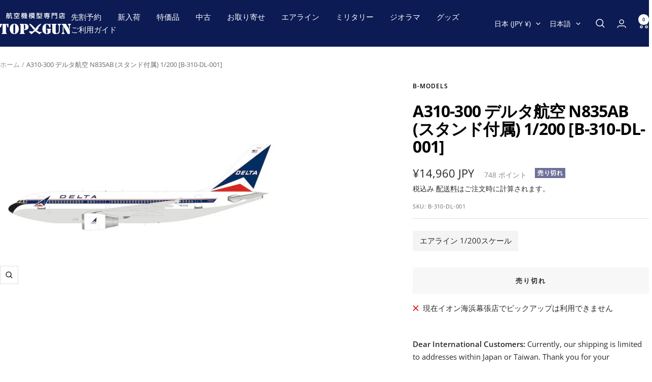

--- FILE ---
content_type: text/html; charset=utf-8
request_url: https://top-gun.jp/products/ti0154866
body_size: 45343
content:
<!doctype html><html class="no-js" lang="ja" dir="ltr">
  <head>
    <meta charset="utf-8">
    <meta name="viewport" content="width=device-width, initial-scale=1.0, height=device-height, minimum-scale=1.0, maximum-scale=1.0">
    <meta name="theme-color" content="#0c1b54">

    <title>B-Models A310-300 デルタ航空 N835AB (スタンド付属) 1/200 [B-310-DL-001]</title><meta name="description" content="※モデルサイズ全長: 約23.3cm全幅: 約22cm●参考実機サイズ (エアバス A310)全長: 46.6m全幅: 43.9m"><link rel="canonical" href="https://top-gun.jp/products/ti0154866"><link rel="shortcut icon" href="//top-gun.jp/cdn/shop/files/topgun-1.jpg?v=1680058831&width=96" type="image/png"><link rel="preconnect" href="https://cdn.shopify.com">
    <link rel="dns-prefetch" href="https://productreviews.shopifycdn.com">
    <link rel="dns-prefetch" href="https://www.google-analytics.com"><link rel="preconnect" href="https://fonts.shopifycdn.com" crossorigin><link rel="preload" as="style" href="//top-gun.jp/cdn/shop/t/6/assets/theme.css?v=126422056615104865181749702793">
    <link rel="preload" as="script" href="//top-gun.jp/cdn/shop/t/6/assets/vendor.js?v=32643890569905814191744705652">
    <link rel="preload" as="script" href="//top-gun.jp/cdn/shop/t/6/assets/theme.js?v=108561701893297286041744705652"><link rel="preload" as="fetch" href="/products/ti0154866.js" crossorigin><meta property="og:type" content="product">
  <meta property="og:title" content="A310-300 デルタ航空 N835AB (スタンド付属) 1/200 [B-310-DL-001]">
  <meta property="product:price:amount" content="14,960">
  <meta property="product:price:currency" content="JPY">
  <meta property="product:availability" content="out of stock"><meta property="og:image" content="http://top-gun.jp/cdn/shop/products/B-310-DL-001.jpg?v=1669263609&width=1024">
  <meta property="og:image:secure_url" content="https://top-gun.jp/cdn/shop/products/B-310-DL-001.jpg?v=1669263609&width=1024">
  <meta property="og:image:width" content="640">
  <meta property="og:image:height" content="480"><meta property="og:description" content="※モデルサイズ全長: 約23.3cm全幅: 約22cm●参考実機サイズ (エアバス A310)全長: 46.6m全幅: 43.9m"><meta property="og:url" content="https://top-gun.jp/products/ti0154866">
<meta property="og:site_name" content="航空機模型専門店TOPGUN"><meta name="twitter:card" content="summary"><meta name="twitter:title" content="A310-300 デルタ航空 N835AB (スタンド付属) 1/200 [B-310-DL-001]">
  <meta name="twitter:description" content="※モデルサイズ全長: 約23.3cm全幅: 約22cm●参考実機サイズ (エアバス A310)全長: 46.6m全幅: 43.9m"><meta name="twitter:image" content="https://top-gun.jp/cdn/shop/products/B-310-DL-001.jpg?v=1669263609&width=1200">
  <meta name="twitter:image:alt" content="">
    <script type="application/ld+json">{"@context":"http:\/\/schema.org\/","@id":"\/products\/ti0154866#product","@type":"Product","brand":{"@type":"Brand","name":"B-Models"},"category":"おもちゃ・ゲーム","description":"※モデルサイズ全長: 約23.3cm全幅: 約22cm●参考実機サイズ (エアバス A310)全長: 46.6m全幅: 43.9m","gtin":"0549032757990","image":"https:\/\/top-gun.jp\/cdn\/shop\/products\/B-310-DL-001.jpg?v=1669263609\u0026width=1920","name":"A310-300 デルタ航空 N835AB (スタンド付属) 1\/200 [B-310-DL-001]","offers":{"@id":"\/products\/ti0154866?variant=43503608758487#offer","@type":"Offer","availability":"http:\/\/schema.org\/OutOfStock","price":"14960","priceCurrency":"JPY","url":"https:\/\/top-gun.jp\/products\/ti0154866?variant=43503608758487"},"sku":"B-310-DL-001","url":"https:\/\/top-gun.jp\/products\/ti0154866"}</script><script type="application/ld+json">
  {
    "@context": "https://schema.org",
    "@type": "BreadcrumbList",
    "itemListElement": [{
        "@type": "ListItem",
        "position": 1,
        "name": "ホーム",
        "item": "https://top-gun.jp"
      },{
            "@type": "ListItem",
            "position": 2,
            "name": "A310-300 デルタ航空 N835AB (スタンド付属) 1\/200 [B-310-DL-001]",
            "item": "https://top-gun.jp/products/ti0154866"
          }]
  }
</script>
    <link rel="preload" href="//top-gun.jp/cdn/fonts/open_sans/opensans_n7.a9393be1574ea8606c68f4441806b2711d0d13e4.woff2" as="font" type="font/woff2" crossorigin><link rel="preload" href="//top-gun.jp/cdn/fonts/open_sans/opensans_n4.c32e4d4eca5273f6d4ee95ddf54b5bbb75fc9b61.woff2" as="font" type="font/woff2" crossorigin><style>
  /* Typography (heading) */
  @font-face {
  font-family: "Open Sans";
  font-weight: 700;
  font-style: normal;
  font-display: swap;
  src: url("//top-gun.jp/cdn/fonts/open_sans/opensans_n7.a9393be1574ea8606c68f4441806b2711d0d13e4.woff2") format("woff2"),
       url("//top-gun.jp/cdn/fonts/open_sans/opensans_n7.7b8af34a6ebf52beb1a4c1d8c73ad6910ec2e553.woff") format("woff");
}

@font-face {
  font-family: "Open Sans";
  font-weight: 700;
  font-style: italic;
  font-display: swap;
  src: url("//top-gun.jp/cdn/fonts/open_sans/opensans_i7.916ced2e2ce15f7fcd95d196601a15e7b89ee9a4.woff2") format("woff2"),
       url("//top-gun.jp/cdn/fonts/open_sans/opensans_i7.99a9cff8c86ea65461de497ade3d515a98f8b32a.woff") format("woff");
}

/* Typography (body) */
  @font-face {
  font-family: "Open Sans";
  font-weight: 400;
  font-style: normal;
  font-display: swap;
  src: url("//top-gun.jp/cdn/fonts/open_sans/opensans_n4.c32e4d4eca5273f6d4ee95ddf54b5bbb75fc9b61.woff2") format("woff2"),
       url("//top-gun.jp/cdn/fonts/open_sans/opensans_n4.5f3406f8d94162b37bfa232b486ac93ee892406d.woff") format("woff");
}

@font-face {
  font-family: "Open Sans";
  font-weight: 400;
  font-style: italic;
  font-display: swap;
  src: url("//top-gun.jp/cdn/fonts/open_sans/opensans_i4.6f1d45f7a46916cc95c694aab32ecbf7509cbf33.woff2") format("woff2"),
       url("//top-gun.jp/cdn/fonts/open_sans/opensans_i4.4efaa52d5a57aa9a57c1556cc2b7465d18839daa.woff") format("woff");
}

@font-face {
  font-family: "Open Sans";
  font-weight: 600;
  font-style: normal;
  font-display: swap;
  src: url("//top-gun.jp/cdn/fonts/open_sans/opensans_n6.15aeff3c913c3fe570c19cdfeed14ce10d09fb08.woff2") format("woff2"),
       url("//top-gun.jp/cdn/fonts/open_sans/opensans_n6.14bef14c75f8837a87f70ce22013cb146ee3e9f3.woff") format("woff");
}

@font-face {
  font-family: "Open Sans";
  font-weight: 600;
  font-style: italic;
  font-display: swap;
  src: url("//top-gun.jp/cdn/fonts/open_sans/opensans_i6.828bbc1b99433eacd7d50c9f0c1bfe16f27b89a3.woff2") format("woff2"),
       url("//top-gun.jp/cdn/fonts/open_sans/opensans_i6.a79e1402e2bbd56b8069014f43ff9c422c30d057.woff") format("woff");
}

:root {--heading-color: 0, 0, 0;
    --text-color: 40, 40, 40;
    --background: 255, 255, 255;
    --secondary-background: 247, 247, 247;
    --border-color: 223, 223, 223;
    --border-color-darker: 169, 169, 169;
    --success-color: 112, 138, 125;
    --success-background: 226, 232, 229;
    --error-color: 210, 84, 90;
    --error-background: 252, 243, 243;
    --primary-button-background: 12, 27, 84;
    --primary-button-text-color: 255, 255, 255;
    --secondary-button-background: 247, 247, 247;
    --secondary-button-text-color: 12, 27, 84;
    --product-star-rating: 255, 164, 28;
    --product-on-sale-accent: 210, 84, 90;
    --product-sold-out-accent: 111, 113, 155;
    --product-custom-label-background: 96, 96, 96;
    --product-custom-label-text-color: 255, 255, 255;
    --product-custom-label-2-background: 243, 255, 52;
    --product-custom-label-2-text-color: 0, 0, 0;
    --product-low-stock-text-color: 210, 84, 90;
    --product-in-stock-text-color: 46, 158, 123;
    --loading-bar-background: 40, 40, 40;

    /* We duplicate some "base" colors as root colors, which is useful to use on drawer elements or popover without. Those should not be overridden to avoid issues */
    --root-heading-color: 0, 0, 0;
    --root-text-color: 40, 40, 40;
    --root-background: 255, 255, 255;
    --root-border-color: 223, 223, 223;
    --root-primary-button-background: 12, 27, 84;
    --root-primary-button-text-color: 255, 255, 255;

    --base-font-size: 15px;
    --heading-font-family: "Open Sans", sans-serif;
    --heading-font-weight: 700;
    --heading-font-style: normal;
    --heading-text-transform: normal;
    --text-font-family: "Open Sans", sans-serif;
    --text-font-weight: 400;
    --text-font-style: normal;
    --text-font-bold-weight: 600;

    /* Typography (font size) */
    --heading-xxsmall-font-size: 10px;
    --heading-xsmall-font-size: 10px;
    --heading-small-font-size: 11px;
    --heading-large-font-size: 32px;
    --heading-h1-font-size: 32px;
    --heading-h2-font-size: 28px;
    --heading-h3-font-size: 26px;
    --heading-h4-font-size: 22px;
    --heading-h5-font-size: 18px;
    --heading-h6-font-size: 16px;

    /* Control the look and feel of the theme by changing radius of various elements */
    --button-border-radius: 0px;
    --block-border-radius: 0px;
    --block-border-radius-reduced: 0px;
    --color-swatch-border-radius: 0px;

    /* Button size */
    --button-height: 48px;
    --button-small-height: 40px;

    /* Form related */
    --form-input-field-height: 48px;
    --form-input-gap: 16px;
    --form-submit-margin: 24px;

    /* Product listing related variables */
    --product-list-block-spacing: 32px;

    /* Video related */
    --play-button-background: 255, 255, 255;
    --play-button-arrow: 40, 40, 40;

    /* RTL support */
    --transform-logical-flip: 1;
    --transform-origin-start: left;
    --transform-origin-end: right;

    /* Other */
    --zoom-cursor-svg-url: url(//top-gun.jp/cdn/shop/t/6/assets/zoom-cursor.svg?v=69397450224256794581744705652);
    --arrow-right-svg-url: url(//top-gun.jp/cdn/shop/t/6/assets/arrow-right.svg?v=67433425717981915691744705652);
    --arrow-left-svg-url: url(//top-gun.jp/cdn/shop/t/6/assets/arrow-left.svg?v=130031681153462646961744705652);

    /* Some useful variables that we can reuse in our CSS. Some explanation are needed for some of them:
       - container-max-width-minus-gutters: represents the container max width without the edge gutters
       - container-outer-width: considering the screen width, represent all the space outside the container
       - container-outer-margin: same as container-outer-width but get set to 0 inside a container
       - container-inner-width: the effective space inside the container (minus gutters)
       - grid-column-width: represents the width of a single column of the grid
       - vertical-breather: this is a variable that defines the global "spacing" between sections, and inside the section
                            to create some "breath" and minimum spacing
     */
    --container-max-width: 1600px;
    --container-gutter: 24px;
    --container-max-width-minus-gutters: calc(var(--container-max-width) - (var(--container-gutter)) * 2);
    --container-outer-width: max(calc((100vw - var(--container-max-width-minus-gutters)) / 2), var(--container-gutter));
    --container-outer-margin: var(--container-outer-width);
    --container-inner-width: calc(100vw - var(--container-outer-width) * 2);

    --grid-column-count: 10;
    --grid-gap: 24px;
    --grid-column-width: calc((100vw - var(--container-outer-width) * 2 - var(--grid-gap) * (var(--grid-column-count) - 1)) / var(--grid-column-count));

    --vertical-breather: 28px;
    --vertical-breather-tight: 28px;

    /* Shopify related variables */
    --payment-terms-background-color: #ffffff;
  }

  @media screen and (min-width: 741px) {
    :root {
      --container-gutter: 40px;
      --grid-column-count: 20;
      --vertical-breather: 40px;
      --vertical-breather-tight: 40px;

      /* Typography (font size) */
      --heading-xsmall-font-size: 11px;
      --heading-small-font-size: 12px;
      --heading-large-font-size: 48px;
      --heading-h1-font-size: 48px;
      --heading-h2-font-size: 36px;
      --heading-h3-font-size: 30px;
      --heading-h4-font-size: 22px;
      --heading-h5-font-size: 18px;
      --heading-h6-font-size: 16px;

      /* Form related */
      --form-input-field-height: 52px;
      --form-submit-margin: 32px;

      /* Button size */
      --button-height: 52px;
      --button-small-height: 44px;
    }
  }

  @media screen and (min-width: 1200px) {
    :root {
      --vertical-breather: 48px;
      --vertical-breather-tight: 48px;
      --product-list-block-spacing: 48px;

      /* Typography */
      --heading-large-font-size: 58px;
      --heading-h1-font-size: 50px;
      --heading-h2-font-size: 44px;
      --heading-h3-font-size: 32px;
      --heading-h4-font-size: 26px;
      --heading-h5-font-size: 22px;
      --heading-h6-font-size: 16px;
    }
  }

  @media screen and (min-width: 1600px) {
    :root {
      --vertical-breather: 48px;
      --vertical-breather-tight: 48px;
    }
  }
</style>
    <script>
  // This allows to expose several variables to the global scope, to be used in scripts
  window.themeVariables = {
    settings: {
      direction: "ltr",
      pageType: "product",
      cartCount: 0,
      moneyFormat: "¥{{amount_no_decimals}}",
      moneyWithCurrencyFormat: "¥{{amount_no_decimals}} JPY",
      showVendor: true,
      discountMode: "percentage",
      currencyCodeEnabled: true,
      cartType: "page",
      cartCurrency: "JPY",
      mobileZoomFactor: 2.5
    },

    routes: {
      host: "top-gun.jp",
      rootUrl: "\/",
      rootUrlWithoutSlash: '',
      cartUrl: "\/cart",
      cartAddUrl: "\/cart\/add",
      cartChangeUrl: "\/cart\/change",
      searchUrl: "\/search",
      predictiveSearchUrl: "\/search\/suggest",
      productRecommendationsUrl: "\/recommendations\/products"
    },

    strings: {
      accessibilityDelete: "削除",
      accessibilityClose: "閉じる",
      collectionSoldOut: "売り切れ",
      collectionDiscount: "@savings@OFF",
      productSalePrice: "セール価格",
      productRegularPrice: "通常価格",
      productFormUnavailable: "選択不可能",
      productFormSoldOut: "売り切れ",
      productFormPreOrder: "先行予約",
      productFormAddToCart: "カートに追加する",
      searchNoResults: "結果は見つかりませんでした",
      searchNewSearch: "新規検索",
      searchProducts: "製品",
      searchArticles: "ジャーナル",
      searchPages: "ページ",
      searchCollections: "コレクション一覧",
      cartViewCart: "カートを見る",
      cartItemAdded: "アイテムがカートに追加されました！",
      cartItemAddedShort: "カートに追加されました！",
      cartAddOrderNote: "注文メモの追加",
      cartEditOrderNote: "注文メモを編集する",
      shippingEstimatorNoResults: "申し訳ありませんが、お客様のご住所への発送は現在行っておりません",
      shippingEstimatorOneResult: "お客様のご住所には1つの配送料金が適用されます:",
      shippingEstimatorMultipleResults: "お客様のご住所に合わせて、複数の配送料金が選択できます:",
      shippingEstimatorError: "配送料金の取得中に1つ以上のエラーが発生しました:"
    },

    libs: {
      flickity: "\/\/top-gun.jp\/cdn\/shop\/t\/6\/assets\/flickity.js?v=176646718982628074891744705652",
      photoswipe: "\/\/top-gun.jp\/cdn\/shop\/t\/6\/assets\/photoswipe.js?v=132268647426145925301744705652",
      qrCode: "\/\/top-gun.jp\/cdn\/shopifycloud\/storefront\/assets\/themes_support\/vendor\/qrcode-3f2b403b.js"
    },

    breakpoints: {
      phone: 'screen and (max-width: 740px)',
      tablet: 'screen and (min-width: 741px) and (max-width: 999px)',
      tabletAndUp: 'screen and (min-width: 741px)',
      pocket: 'screen and (max-width: 999px)',
      lap: 'screen and (min-width: 1000px) and (max-width: 1199px)',
      lapAndUp: 'screen and (min-width: 1000px)',
      desktop: 'screen and (min-width: 1200px)',
      wide: 'screen and (min-width: 1400px)'
    }
  };

  window.addEventListener('pageshow', async () => {
    const cartContent = await (await fetch(`${window.themeVariables.routes.cartUrl}.js`, {cache: 'reload'})).json();
    document.documentElement.dispatchEvent(new CustomEvent('cart:refresh', {detail: {cart: cartContent}}));
  });

  if ('noModule' in HTMLScriptElement.prototype) {
    // Old browsers (like IE) that does not support module will be considered as if not executing JS at all
    document.documentElement.className = document.documentElement.className.replace('no-js', 'js');

    requestAnimationFrame(() => {
      const viewportHeight = (window.visualViewport ? window.visualViewport.height : document.documentElement.clientHeight);
      document.documentElement.style.setProperty('--window-height',viewportHeight + 'px');
    });
  }// We save the product ID in local storage to be eventually used for recently viewed section
    try {
      const items = JSON.parse(localStorage.getItem('theme:recently-viewed-products') || '[]');

      // We check if the current product already exists, and if it does not, we add it at the start
      if (!items.includes(7853318701271)) {
        items.unshift(7853318701271);
      }

      localStorage.setItem('theme:recently-viewed-products', JSON.stringify(items.slice(0, 20)));
    } catch (e) {
      // Safari in private mode does not allow setting item, we silently fail
    }</script>

    <link rel="stylesheet" href="//top-gun.jp/cdn/shop/t/6/assets/theme.css?v=126422056615104865181749702793">

    <script src="//top-gun.jp/cdn/shop/t/6/assets/vendor.js?v=32643890569905814191744705652" defer></script>
    <script src="//top-gun.jp/cdn/shop/t/6/assets/theme.js?v=108561701893297286041744705652" defer></script>
    <script src="//top-gun.jp/cdn/shop/t/6/assets/custom.js?v=167639537848865775061744705652" defer></script>

    <script>window.performance && window.performance.mark && window.performance.mark('shopify.content_for_header.start');</script><meta name="google-site-verification" content="9BnqQts8Ej_QXq5FiApQNYzYMNqlvSCTM166VcMyqxE">
<meta name="facebook-domain-verification" content="lr5ug4vf9z128r5i95m50qep786gl9">
<meta id="shopify-digital-wallet" name="shopify-digital-wallet" content="/66538635479/digital_wallets/dialog">
<meta name="shopify-checkout-api-token" content="7429d3bb963aa640a6b3ad383331b752">
<meta id="in-context-paypal-metadata" data-shop-id="66538635479" data-venmo-supported="false" data-environment="production" data-locale="ja_JP" data-paypal-v4="true" data-currency="JPY">
<link rel="alternate" hreflang="x-default" href="https://top-gun.jp/products/ti0154866">
<link rel="alternate" hreflang="ja" href="https://top-gun.jp/products/ti0154866">
<link rel="alternate" hreflang="en" href="https://top-gun.jp/en/products/ti0154866">
<link rel="alternate" hreflang="zh-Hant" href="https://top-gun.jp/zh/products/ti0154866">
<link rel="alternate" hreflang="zh-Hant-JP" href="https://top-gun.jp/zh/products/ti0154866">
<link rel="alternate" hreflang="zh-Hant-TW" href="https://top-gun.jp/zh/products/ti0154866">
<link rel="alternate" type="application/json+oembed" href="https://top-gun.jp/products/ti0154866.oembed">
<script async="async" src="/checkouts/internal/preloads.js?locale=ja-JP"></script>
<link rel="preconnect" href="https://shop.app" crossorigin="anonymous">
<script async="async" src="https://shop.app/checkouts/internal/preloads.js?locale=ja-JP&shop_id=66538635479" crossorigin="anonymous"></script>
<script id="apple-pay-shop-capabilities" type="application/json">{"shopId":66538635479,"countryCode":"JP","currencyCode":"JPY","merchantCapabilities":["supports3DS"],"merchantId":"gid:\/\/shopify\/Shop\/66538635479","merchantName":"航空機模型専門店TOPGUN","requiredBillingContactFields":["postalAddress","email","phone"],"requiredShippingContactFields":["postalAddress","email","phone"],"shippingType":"shipping","supportedNetworks":["visa","masterCard","amex","jcb","discover"],"total":{"type":"pending","label":"航空機模型専門店TOPGUN","amount":"1.00"},"shopifyPaymentsEnabled":true,"supportsSubscriptions":true}</script>
<script id="shopify-features" type="application/json">{"accessToken":"7429d3bb963aa640a6b3ad383331b752","betas":["rich-media-storefront-analytics"],"domain":"top-gun.jp","predictiveSearch":false,"shopId":66538635479,"locale":"ja"}</script>
<script>var Shopify = Shopify || {};
Shopify.shop = "topgun2.myshopify.com";
Shopify.locale = "ja";
Shopify.currency = {"active":"JPY","rate":"1.0"};
Shopify.country = "JP";
Shopify.theme = {"name":"Focal (Latest) easyPoints v2.13.9, Taiwan","id":150602645719,"schema_name":"Focal","schema_version":"12.4.0","theme_store_id":714,"role":"main"};
Shopify.theme.handle = "null";
Shopify.theme.style = {"id":null,"handle":null};
Shopify.cdnHost = "top-gun.jp/cdn";
Shopify.routes = Shopify.routes || {};
Shopify.routes.root = "/";</script>
<script type="module">!function(o){(o.Shopify=o.Shopify||{}).modules=!0}(window);</script>
<script>!function(o){function n(){var o=[];function n(){o.push(Array.prototype.slice.apply(arguments))}return n.q=o,n}var t=o.Shopify=o.Shopify||{};t.loadFeatures=n(),t.autoloadFeatures=n()}(window);</script>
<script>
  window.ShopifyPay = window.ShopifyPay || {};
  window.ShopifyPay.apiHost = "shop.app\/pay";
  window.ShopifyPay.redirectState = null;
</script>
<script id="shop-js-analytics" type="application/json">{"pageType":"product"}</script>
<script defer="defer" async type="module" src="//top-gun.jp/cdn/shopifycloud/shop-js/modules/v2/client.init-shop-cart-sync_CSE-8ASR.ja.esm.js"></script>
<script defer="defer" async type="module" src="//top-gun.jp/cdn/shopifycloud/shop-js/modules/v2/chunk.common_DDD8GOhs.esm.js"></script>
<script defer="defer" async type="module" src="//top-gun.jp/cdn/shopifycloud/shop-js/modules/v2/chunk.modal_B6JNj9sU.esm.js"></script>
<script type="module">
  await import("//top-gun.jp/cdn/shopifycloud/shop-js/modules/v2/client.init-shop-cart-sync_CSE-8ASR.ja.esm.js");
await import("//top-gun.jp/cdn/shopifycloud/shop-js/modules/v2/chunk.common_DDD8GOhs.esm.js");
await import("//top-gun.jp/cdn/shopifycloud/shop-js/modules/v2/chunk.modal_B6JNj9sU.esm.js");

  window.Shopify.SignInWithShop?.initShopCartSync?.({"fedCMEnabled":true,"windoidEnabled":true});

</script>
<script>
  window.Shopify = window.Shopify || {};
  if (!window.Shopify.featureAssets) window.Shopify.featureAssets = {};
  window.Shopify.featureAssets['shop-js'] = {"shop-cart-sync":["modules/v2/client.shop-cart-sync_BCoLmxl3.ja.esm.js","modules/v2/chunk.common_DDD8GOhs.esm.js","modules/v2/chunk.modal_B6JNj9sU.esm.js"],"init-fed-cm":["modules/v2/client.init-fed-cm_BUzkuSqB.ja.esm.js","modules/v2/chunk.common_DDD8GOhs.esm.js","modules/v2/chunk.modal_B6JNj9sU.esm.js"],"init-shop-email-lookup-coordinator":["modules/v2/client.init-shop-email-lookup-coordinator_BW32axq4.ja.esm.js","modules/v2/chunk.common_DDD8GOhs.esm.js","modules/v2/chunk.modal_B6JNj9sU.esm.js"],"init-windoid":["modules/v2/client.init-windoid_BvNGLRkF.ja.esm.js","modules/v2/chunk.common_DDD8GOhs.esm.js","modules/v2/chunk.modal_B6JNj9sU.esm.js"],"shop-button":["modules/v2/client.shop-button_CH0XKSrs.ja.esm.js","modules/v2/chunk.common_DDD8GOhs.esm.js","modules/v2/chunk.modal_B6JNj9sU.esm.js"],"shop-cash-offers":["modules/v2/client.shop-cash-offers_DjoQtMHe.ja.esm.js","modules/v2/chunk.common_DDD8GOhs.esm.js","modules/v2/chunk.modal_B6JNj9sU.esm.js"],"shop-toast-manager":["modules/v2/client.shop-toast-manager_B8NLGr5M.ja.esm.js","modules/v2/chunk.common_DDD8GOhs.esm.js","modules/v2/chunk.modal_B6JNj9sU.esm.js"],"init-shop-cart-sync":["modules/v2/client.init-shop-cart-sync_CSE-8ASR.ja.esm.js","modules/v2/chunk.common_DDD8GOhs.esm.js","modules/v2/chunk.modal_B6JNj9sU.esm.js"],"init-customer-accounts-sign-up":["modules/v2/client.init-customer-accounts-sign-up_C-LwrDE-.ja.esm.js","modules/v2/client.shop-login-button_D0X6bVTm.ja.esm.js","modules/v2/chunk.common_DDD8GOhs.esm.js","modules/v2/chunk.modal_B6JNj9sU.esm.js"],"pay-button":["modules/v2/client.pay-button_imCDqct4.ja.esm.js","modules/v2/chunk.common_DDD8GOhs.esm.js","modules/v2/chunk.modal_B6JNj9sU.esm.js"],"init-customer-accounts":["modules/v2/client.init-customer-accounts_CxIJyI-K.ja.esm.js","modules/v2/client.shop-login-button_D0X6bVTm.ja.esm.js","modules/v2/chunk.common_DDD8GOhs.esm.js","modules/v2/chunk.modal_B6JNj9sU.esm.js"],"avatar":["modules/v2/client.avatar_BTnouDA3.ja.esm.js"],"init-shop-for-new-customer-accounts":["modules/v2/client.init-shop-for-new-customer-accounts_DRBL7B82.ja.esm.js","modules/v2/client.shop-login-button_D0X6bVTm.ja.esm.js","modules/v2/chunk.common_DDD8GOhs.esm.js","modules/v2/chunk.modal_B6JNj9sU.esm.js"],"shop-follow-button":["modules/v2/client.shop-follow-button_D610YzXR.ja.esm.js","modules/v2/chunk.common_DDD8GOhs.esm.js","modules/v2/chunk.modal_B6JNj9sU.esm.js"],"checkout-modal":["modules/v2/client.checkout-modal_NhzDspE5.ja.esm.js","modules/v2/chunk.common_DDD8GOhs.esm.js","modules/v2/chunk.modal_B6JNj9sU.esm.js"],"shop-login-button":["modules/v2/client.shop-login-button_D0X6bVTm.ja.esm.js","modules/v2/chunk.common_DDD8GOhs.esm.js","modules/v2/chunk.modal_B6JNj9sU.esm.js"],"lead-capture":["modules/v2/client.lead-capture_pLpCOlEn.ja.esm.js","modules/v2/chunk.common_DDD8GOhs.esm.js","modules/v2/chunk.modal_B6JNj9sU.esm.js"],"shop-login":["modules/v2/client.shop-login_DiHM-Diw.ja.esm.js","modules/v2/chunk.common_DDD8GOhs.esm.js","modules/v2/chunk.modal_B6JNj9sU.esm.js"],"payment-terms":["modules/v2/client.payment-terms_BdLTgEH_.ja.esm.js","modules/v2/chunk.common_DDD8GOhs.esm.js","modules/v2/chunk.modal_B6JNj9sU.esm.js"]};
</script>
<script>(function() {
  var isLoaded = false;
  function asyncLoad() {
    if (isLoaded) return;
    isLoaded = true;
    var urls = ["https:\/\/preproduct.onrender.com\/preproduct-embed.js?v=2.0\u0026shop=topgun2.myshopify.com","https:\/\/documents-app.mixlogue.jp\/scripts\/ue87f9sf8e7rd.min.js?shop=topgun2.myshopify.com","https:\/\/documents-app.mixlogue.jp\/scripts\/delivery.js?shop=topgun2.myshopify.com"];
    for (var i = 0; i < urls.length; i++) {
      var s = document.createElement('script');
      s.type = 'text/javascript';
      s.async = true;
      s.src = urls[i];
      var x = document.getElementsByTagName('script')[0];
      x.parentNode.insertBefore(s, x);
    }
  };
  if(window.attachEvent) {
    window.attachEvent('onload', asyncLoad);
  } else {
    window.addEventListener('load', asyncLoad, false);
  }
})();</script>
<script id="__st">var __st={"a":66538635479,"offset":32400,"reqid":"5ca57bc2-6b4f-43fc-afa7-51c56c7b8f2c-1769840319","pageurl":"top-gun.jp\/products\/ti0154866","u":"623d99b71ed7","p":"product","rtyp":"product","rid":7853318701271};</script>
<script>window.ShopifyPaypalV4VisibilityTracking = true;</script>
<script id="captcha-bootstrap">!function(){'use strict';const t='contact',e='account',n='new_comment',o=[[t,t],['blogs',n],['comments',n],[t,'customer']],c=[[e,'customer_login'],[e,'guest_login'],[e,'recover_customer_password'],[e,'create_customer']],r=t=>t.map((([t,e])=>`form[action*='/${t}']:not([data-nocaptcha='true']) input[name='form_type'][value='${e}']`)).join(','),a=t=>()=>t?[...document.querySelectorAll(t)].map((t=>t.form)):[];function s(){const t=[...o],e=r(t);return a(e)}const i='password',u='form_key',d=['recaptcha-v3-token','g-recaptcha-response','h-captcha-response',i],f=()=>{try{return window.sessionStorage}catch{return}},m='__shopify_v',_=t=>t.elements[u];function p(t,e,n=!1){try{const o=window.sessionStorage,c=JSON.parse(o.getItem(e)),{data:r}=function(t){const{data:e,action:n}=t;return t[m]||n?{data:e,action:n}:{data:t,action:n}}(c);for(const[e,n]of Object.entries(r))t.elements[e]&&(t.elements[e].value=n);n&&o.removeItem(e)}catch(o){console.error('form repopulation failed',{error:o})}}const l='form_type',E='cptcha';function T(t){t.dataset[E]=!0}const w=window,h=w.document,L='Shopify',v='ce_forms',y='captcha';let A=!1;((t,e)=>{const n=(g='f06e6c50-85a8-45c8-87d0-21a2b65856fe',I='https://cdn.shopify.com/shopifycloud/storefront-forms-hcaptcha/ce_storefront_forms_captcha_hcaptcha.v1.5.2.iife.js',D={infoText:'hCaptchaによる保護',privacyText:'プライバシー',termsText:'利用規約'},(t,e,n)=>{const o=w[L][v],c=o.bindForm;if(c)return c(t,g,e,D).then(n);var r;o.q.push([[t,g,e,D],n]),r=I,A||(h.body.append(Object.assign(h.createElement('script'),{id:'captcha-provider',async:!0,src:r})),A=!0)});var g,I,D;w[L]=w[L]||{},w[L][v]=w[L][v]||{},w[L][v].q=[],w[L][y]=w[L][y]||{},w[L][y].protect=function(t,e){n(t,void 0,e),T(t)},Object.freeze(w[L][y]),function(t,e,n,w,h,L){const[v,y,A,g]=function(t,e,n){const i=e?o:[],u=t?c:[],d=[...i,...u],f=r(d),m=r(i),_=r(d.filter((([t,e])=>n.includes(e))));return[a(f),a(m),a(_),s()]}(w,h,L),I=t=>{const e=t.target;return e instanceof HTMLFormElement?e:e&&e.form},D=t=>v().includes(t);t.addEventListener('submit',(t=>{const e=I(t);if(!e)return;const n=D(e)&&!e.dataset.hcaptchaBound&&!e.dataset.recaptchaBound,o=_(e),c=g().includes(e)&&(!o||!o.value);(n||c)&&t.preventDefault(),c&&!n&&(function(t){try{if(!f())return;!function(t){const e=f();if(!e)return;const n=_(t);if(!n)return;const o=n.value;o&&e.removeItem(o)}(t);const e=Array.from(Array(32),(()=>Math.random().toString(36)[2])).join('');!function(t,e){_(t)||t.append(Object.assign(document.createElement('input'),{type:'hidden',name:u})),t.elements[u].value=e}(t,e),function(t,e){const n=f();if(!n)return;const o=[...t.querySelectorAll(`input[type='${i}']`)].map((({name:t})=>t)),c=[...d,...o],r={};for(const[a,s]of new FormData(t).entries())c.includes(a)||(r[a]=s);n.setItem(e,JSON.stringify({[m]:1,action:t.action,data:r}))}(t,e)}catch(e){console.error('failed to persist form',e)}}(e),e.submit())}));const S=(t,e)=>{t&&!t.dataset[E]&&(n(t,e.some((e=>e===t))),T(t))};for(const o of['focusin','change'])t.addEventListener(o,(t=>{const e=I(t);D(e)&&S(e,y())}));const B=e.get('form_key'),M=e.get(l),P=B&&M;t.addEventListener('DOMContentLoaded',(()=>{const t=y();if(P)for(const e of t)e.elements[l].value===M&&p(e,B);[...new Set([...A(),...v().filter((t=>'true'===t.dataset.shopifyCaptcha))])].forEach((e=>S(e,t)))}))}(h,new URLSearchParams(w.location.search),n,t,e,['guest_login'])})(!1,!0)}();</script>
<script integrity="sha256-4kQ18oKyAcykRKYeNunJcIwy7WH5gtpwJnB7kiuLZ1E=" data-source-attribution="shopify.loadfeatures" defer="defer" src="//top-gun.jp/cdn/shopifycloud/storefront/assets/storefront/load_feature-a0a9edcb.js" crossorigin="anonymous"></script>
<script crossorigin="anonymous" defer="defer" src="//top-gun.jp/cdn/shopifycloud/storefront/assets/shopify_pay/storefront-65b4c6d7.js?v=20250812"></script>
<script data-source-attribution="shopify.dynamic_checkout.dynamic.init">var Shopify=Shopify||{};Shopify.PaymentButton=Shopify.PaymentButton||{isStorefrontPortableWallets:!0,init:function(){window.Shopify.PaymentButton.init=function(){};var t=document.createElement("script");t.src="https://top-gun.jp/cdn/shopifycloud/portable-wallets/latest/portable-wallets.ja.js",t.type="module",document.head.appendChild(t)}};
</script>
<script data-source-attribution="shopify.dynamic_checkout.buyer_consent">
  function portableWalletsHideBuyerConsent(e){var t=document.getElementById("shopify-buyer-consent"),n=document.getElementById("shopify-subscription-policy-button");t&&n&&(t.classList.add("hidden"),t.setAttribute("aria-hidden","true"),n.removeEventListener("click",e))}function portableWalletsShowBuyerConsent(e){var t=document.getElementById("shopify-buyer-consent"),n=document.getElementById("shopify-subscription-policy-button");t&&n&&(t.classList.remove("hidden"),t.removeAttribute("aria-hidden"),n.addEventListener("click",e))}window.Shopify?.PaymentButton&&(window.Shopify.PaymentButton.hideBuyerConsent=portableWalletsHideBuyerConsent,window.Shopify.PaymentButton.showBuyerConsent=portableWalletsShowBuyerConsent);
</script>
<script data-source-attribution="shopify.dynamic_checkout.cart.bootstrap">document.addEventListener("DOMContentLoaded",(function(){function t(){return document.querySelector("shopify-accelerated-checkout-cart, shopify-accelerated-checkout")}if(t())Shopify.PaymentButton.init();else{new MutationObserver((function(e,n){t()&&(Shopify.PaymentButton.init(),n.disconnect())})).observe(document.body,{childList:!0,subtree:!0})}}));
</script>
<link id="shopify-accelerated-checkout-styles" rel="stylesheet" media="screen" href="https://top-gun.jp/cdn/shopifycloud/portable-wallets/latest/accelerated-checkout-backwards-compat.css" crossorigin="anonymous">
<style id="shopify-accelerated-checkout-cart">
        #shopify-buyer-consent {
  margin-top: 1em;
  display: inline-block;
  width: 100%;
}

#shopify-buyer-consent.hidden {
  display: none;
}

#shopify-subscription-policy-button {
  background: none;
  border: none;
  padding: 0;
  text-decoration: underline;
  font-size: inherit;
  cursor: pointer;
}

#shopify-subscription-policy-button::before {
  box-shadow: none;
}

      </style>

<script>window.performance && window.performance.mark && window.performance.mark('shopify.content_for_header.end');</script>
<script>
  var shopEpMetafield = {"point_campaign":false,"updated_at":"2026-01-31T06:16:49.080800Z","stealth_mode":false,"currency_value":20,"live":true,"point_value":1,"tier_rules":{"3010d3f2-cf8f-11ed-bb4c-0a0a05dfe590":{"name":"Default","currency_value":20,"point_value":1,"percentage":5.0,"currency_spent_requirement":0,"free_shipping":false}},"include_tax":true,"percentage":5.0,"point_rules":{"3010d3f2-cf8f-11ed-bb4c-0a0a05dfe590":{"currency_value":20,"point_value":1,"percentage":5.0,"free_shipping":false}},"reward_currency_value":1,"reward_point_value":1,"reward_rules":{},"shipping_codes":[]};

  if (shopEpMetafield) {
    var easyPointsSession = sessionStorage.getItem("easyPoints");
    easyPointsSession = easyPointsSession ? JSON.parse(easyPointsSession) : {};

    easyPointsSession.widgetHidden = !shopEpMetafield.widget;
    easyPointsSession.shopMetafieldUpdatedAt = shopEpMetafield.updated_at;

    
      var customerEpMetafield = null;
    

    if (customerEpMetafield) {
      easyPointsSession.pointBalance = customerEpMetafield.balance;
      easyPointsSession.expirationDate = customerEpMetafield.expiration_date;

      easyPointsSession.customerPointRulePercentage = parseInt(customerEpMetafield.percentage);
      easyPointsSession.customerPointRulePointValue = parseInt(customerEpMetafield.point_value);
      easyPointsSession.customerPointRuleCurrencyValue = parseInt(customerEpMetafield.currency_value);
      easyPointsSession.tierName = customerEpMetafield.tier;

      if (customerEpMetafield.tier_maintenance_data) {
        easyPointsSession.rankMaintenanceData = customerEpMetafield.tier_maintenance_data.maintenance_data;
        easyPointsSession.rankAdvancementData = customerEpMetafield.tier_maintenance_data.advancement_data;
      }

      if (typeof customerEpMetafield.coupon_value === "number" && customerEpMetafield.coupon_value > 0) {
        easyPointsSession.appliedDiscount = customerEpMetafield.coupon_value;
        easyPointsSession.appliedDiscountCurrency = customerEpMetafield.coupon_currency;
      } else {
        delete easyPointsSession.appliedDiscount;
        delete easyPointsSession.appliedDiscountCurrency;
      }
    } else {
      easyPointsSession.customerPointRulePercentage = parseInt(shopEpMetafield.percentage);
      easyPointsSession.customerPointRulePointValue = parseInt(shopEpMetafield.point_value);
      easyPointsSession.customerPointRuleCurrencyValue = parseInt(shopEpMetafield.currency_value);

      delete easyPointsSession.pointBalance;
      delete easyPointsSession.expirationDate;
      delete easyPointsSession.tierName;
      delete easyPointsSession.rankMaintenanceData;
      delete easyPointsSession.rankAdvancementData;
      delete easyPointsSession.appliedDiscount;
      delete easyPointsSession.appliedDiscountCurrency;
    }

    sessionStorage.setItem("easyPoints", JSON.stringify(easyPointsSession));
  }
</script>

      <link href="//top-gun.jp/cdn/shop/t/6/assets/easy_points.css?v=111603181540343972631744705652" rel="stylesheet" type="text/css" media="all" />
      <script src="//top-gun.jp/cdn/shop/t/6/assets/easy_points.js?v=74897333924782920881744705652" type="text/javascript"></script>
      <link href="//top-gun.jp/cdn/shop/t/6/assets/easy_points_integration.css?v=72790184064729206531744705652" rel="stylesheet" type="text/css" media="all" />
      <script src="//top-gun.jp/cdn/shop/t/6/assets/easy_points_integration.min.js?v=35200997701955866811744705652" type="text/javascript"></script>
<!-- BEGIN app block: shopify://apps/pagefly-page-builder/blocks/app-embed/83e179f7-59a0-4589-8c66-c0dddf959200 -->

<!-- BEGIN app snippet: pagefly-cro-ab-testing-main -->







<script>
  ;(function () {
    const url = new URL(window.location)
    const viewParam = url.searchParams.get('view')
    if (viewParam && viewParam.includes('variant-pf-')) {
      url.searchParams.set('pf_v', viewParam)
      url.searchParams.delete('view')
      window.history.replaceState({}, '', url)
    }
  })()
</script>



<script type='module'>
  
  window.PAGEFLY_CRO = window.PAGEFLY_CRO || {}

  window.PAGEFLY_CRO['data_debug'] = {
    original_template_suffix: "all_products",
    allow_ab_test: false,
    ab_test_start_time: 0,
    ab_test_end_time: 0,
    today_date_time: 1769840320000,
  }
  window.PAGEFLY_CRO['GA4'] = { enabled: false}
</script>

<!-- END app snippet -->








  <script src='https://cdn.shopify.com/extensions/019bf883-1122-7445-9dca-5d60e681c2c8/pagefly-page-builder-216/assets/pagefly-helper.js' defer='defer'></script>

  <script src='https://cdn.shopify.com/extensions/019bf883-1122-7445-9dca-5d60e681c2c8/pagefly-page-builder-216/assets/pagefly-general-helper.js' defer='defer'></script>

  <script src='https://cdn.shopify.com/extensions/019bf883-1122-7445-9dca-5d60e681c2c8/pagefly-page-builder-216/assets/pagefly-snap-slider.js' defer='defer'></script>

  <script src='https://cdn.shopify.com/extensions/019bf883-1122-7445-9dca-5d60e681c2c8/pagefly-page-builder-216/assets/pagefly-slideshow-v3.js' defer='defer'></script>

  <script src='https://cdn.shopify.com/extensions/019bf883-1122-7445-9dca-5d60e681c2c8/pagefly-page-builder-216/assets/pagefly-slideshow-v4.js' defer='defer'></script>

  <script src='https://cdn.shopify.com/extensions/019bf883-1122-7445-9dca-5d60e681c2c8/pagefly-page-builder-216/assets/pagefly-glider.js' defer='defer'></script>

  <script src='https://cdn.shopify.com/extensions/019bf883-1122-7445-9dca-5d60e681c2c8/pagefly-page-builder-216/assets/pagefly-slideshow-v1-v2.js' defer='defer'></script>

  <script src='https://cdn.shopify.com/extensions/019bf883-1122-7445-9dca-5d60e681c2c8/pagefly-page-builder-216/assets/pagefly-product-media.js' defer='defer'></script>

  <script src='https://cdn.shopify.com/extensions/019bf883-1122-7445-9dca-5d60e681c2c8/pagefly-page-builder-216/assets/pagefly-product.js' defer='defer'></script>


<script id='pagefly-helper-data' type='application/json'>
  {
    "page_optimization": {
      "assets_prefetching": false
    },
    "elements_asset_mapper": {
      "Accordion": "https://cdn.shopify.com/extensions/019bf883-1122-7445-9dca-5d60e681c2c8/pagefly-page-builder-216/assets/pagefly-accordion.js",
      "Accordion3": "https://cdn.shopify.com/extensions/019bf883-1122-7445-9dca-5d60e681c2c8/pagefly-page-builder-216/assets/pagefly-accordion3.js",
      "CountDown": "https://cdn.shopify.com/extensions/019bf883-1122-7445-9dca-5d60e681c2c8/pagefly-page-builder-216/assets/pagefly-countdown.js",
      "GMap1": "https://cdn.shopify.com/extensions/019bf883-1122-7445-9dca-5d60e681c2c8/pagefly-page-builder-216/assets/pagefly-gmap.js",
      "GMap2": "https://cdn.shopify.com/extensions/019bf883-1122-7445-9dca-5d60e681c2c8/pagefly-page-builder-216/assets/pagefly-gmap.js",
      "GMapBasicV2": "https://cdn.shopify.com/extensions/019bf883-1122-7445-9dca-5d60e681c2c8/pagefly-page-builder-216/assets/pagefly-gmap.js",
      "GMapAdvancedV2": "https://cdn.shopify.com/extensions/019bf883-1122-7445-9dca-5d60e681c2c8/pagefly-page-builder-216/assets/pagefly-gmap.js",
      "HTML.Video": "https://cdn.shopify.com/extensions/019bf883-1122-7445-9dca-5d60e681c2c8/pagefly-page-builder-216/assets/pagefly-htmlvideo.js",
      "HTML.Video2": "https://cdn.shopify.com/extensions/019bf883-1122-7445-9dca-5d60e681c2c8/pagefly-page-builder-216/assets/pagefly-htmlvideo2.js",
      "HTML.Video3": "https://cdn.shopify.com/extensions/019bf883-1122-7445-9dca-5d60e681c2c8/pagefly-page-builder-216/assets/pagefly-htmlvideo2.js",
      "BackgroundVideo": "https://cdn.shopify.com/extensions/019bf883-1122-7445-9dca-5d60e681c2c8/pagefly-page-builder-216/assets/pagefly-htmlvideo2.js",
      "Instagram": "https://cdn.shopify.com/extensions/019bf883-1122-7445-9dca-5d60e681c2c8/pagefly-page-builder-216/assets/pagefly-instagram.js",
      "Instagram2": "https://cdn.shopify.com/extensions/019bf883-1122-7445-9dca-5d60e681c2c8/pagefly-page-builder-216/assets/pagefly-instagram.js",
      "Insta3": "https://cdn.shopify.com/extensions/019bf883-1122-7445-9dca-5d60e681c2c8/pagefly-page-builder-216/assets/pagefly-instagram3.js",
      "Tabs": "https://cdn.shopify.com/extensions/019bf883-1122-7445-9dca-5d60e681c2c8/pagefly-page-builder-216/assets/pagefly-tab.js",
      "Tabs3": "https://cdn.shopify.com/extensions/019bf883-1122-7445-9dca-5d60e681c2c8/pagefly-page-builder-216/assets/pagefly-tab3.js",
      "ProductBox": "https://cdn.shopify.com/extensions/019bf883-1122-7445-9dca-5d60e681c2c8/pagefly-page-builder-216/assets/pagefly-cart.js",
      "FBPageBox2": "https://cdn.shopify.com/extensions/019bf883-1122-7445-9dca-5d60e681c2c8/pagefly-page-builder-216/assets/pagefly-facebook.js",
      "FBLikeButton2": "https://cdn.shopify.com/extensions/019bf883-1122-7445-9dca-5d60e681c2c8/pagefly-page-builder-216/assets/pagefly-facebook.js",
      "TwitterFeed2": "https://cdn.shopify.com/extensions/019bf883-1122-7445-9dca-5d60e681c2c8/pagefly-page-builder-216/assets/pagefly-twitter.js",
      "Paragraph4": "https://cdn.shopify.com/extensions/019bf883-1122-7445-9dca-5d60e681c2c8/pagefly-page-builder-216/assets/pagefly-paragraph4.js",

      "AliReviews": "https://cdn.shopify.com/extensions/019bf883-1122-7445-9dca-5d60e681c2c8/pagefly-page-builder-216/assets/pagefly-3rd-elements.js",
      "BackInStock": "https://cdn.shopify.com/extensions/019bf883-1122-7445-9dca-5d60e681c2c8/pagefly-page-builder-216/assets/pagefly-3rd-elements.js",
      "GloboBackInStock": "https://cdn.shopify.com/extensions/019bf883-1122-7445-9dca-5d60e681c2c8/pagefly-page-builder-216/assets/pagefly-3rd-elements.js",
      "GrowaveWishlist": "https://cdn.shopify.com/extensions/019bf883-1122-7445-9dca-5d60e681c2c8/pagefly-page-builder-216/assets/pagefly-3rd-elements.js",
      "InfiniteOptionsShopPad": "https://cdn.shopify.com/extensions/019bf883-1122-7445-9dca-5d60e681c2c8/pagefly-page-builder-216/assets/pagefly-3rd-elements.js",
      "InkybayProductPersonalizer": "https://cdn.shopify.com/extensions/019bf883-1122-7445-9dca-5d60e681c2c8/pagefly-page-builder-216/assets/pagefly-3rd-elements.js",
      "LimeSpot": "https://cdn.shopify.com/extensions/019bf883-1122-7445-9dca-5d60e681c2c8/pagefly-page-builder-216/assets/pagefly-3rd-elements.js",
      "Loox": "https://cdn.shopify.com/extensions/019bf883-1122-7445-9dca-5d60e681c2c8/pagefly-page-builder-216/assets/pagefly-3rd-elements.js",
      "Opinew": "https://cdn.shopify.com/extensions/019bf883-1122-7445-9dca-5d60e681c2c8/pagefly-page-builder-216/assets/pagefly-3rd-elements.js",
      "Powr": "https://cdn.shopify.com/extensions/019bf883-1122-7445-9dca-5d60e681c2c8/pagefly-page-builder-216/assets/pagefly-3rd-elements.js",
      "ProductReviews": "https://cdn.shopify.com/extensions/019bf883-1122-7445-9dca-5d60e681c2c8/pagefly-page-builder-216/assets/pagefly-3rd-elements.js",
      "PushOwl": "https://cdn.shopify.com/extensions/019bf883-1122-7445-9dca-5d60e681c2c8/pagefly-page-builder-216/assets/pagefly-3rd-elements.js",
      "ReCharge": "https://cdn.shopify.com/extensions/019bf883-1122-7445-9dca-5d60e681c2c8/pagefly-page-builder-216/assets/pagefly-3rd-elements.js",
      "Rivyo": "https://cdn.shopify.com/extensions/019bf883-1122-7445-9dca-5d60e681c2c8/pagefly-page-builder-216/assets/pagefly-3rd-elements.js",
      "TrackingMore": "https://cdn.shopify.com/extensions/019bf883-1122-7445-9dca-5d60e681c2c8/pagefly-page-builder-216/assets/pagefly-3rd-elements.js",
      "Vitals": "https://cdn.shopify.com/extensions/019bf883-1122-7445-9dca-5d60e681c2c8/pagefly-page-builder-216/assets/pagefly-3rd-elements.js",
      "Wiser": "https://cdn.shopify.com/extensions/019bf883-1122-7445-9dca-5d60e681c2c8/pagefly-page-builder-216/assets/pagefly-3rd-elements.js"
    },
    "custom_elements_mapper": {
      "pf-click-action-element": "https://cdn.shopify.com/extensions/019bf883-1122-7445-9dca-5d60e681c2c8/pagefly-page-builder-216/assets/pagefly-click-action-element.js",
      "pf-dialog-element": "https://cdn.shopify.com/extensions/019bf883-1122-7445-9dca-5d60e681c2c8/pagefly-page-builder-216/assets/pagefly-dialog-element.js"
    }
  }
</script>


<!-- END app block --><!-- BEGIN app block: shopify://apps/preproduct-next-gen-pre-order/blocks/preproduct_app_embed_block/2762c018-a41c-4de1-8397-e1a2010a74fa -->
<script 
	id="pp-optimized-loading-hide-buttons" 
	
>
	function ppOptimizedLoadingHideButtons() {
		const potentialForms = Array.from(document.querySelectorAll(`[action*="cart/add"], [action="/cart/add"]`));
		let dawnStyleProductForm = potentialForms.find(form => {
			return form.parentElement?.className === `product-form`
		});
		let productForm = potentialForms.find(form => {
			// primary add-to-cart buttons would not be within a header or footer
			return form.closest(`header, footer`) ? false : true;
		});
		let form = dawnStyleProductForm || productForm;

		if (!form) return;
		
		form.parentElement.querySelectorAll(`
			button[type="submit"], 
			button[name="add"], 
			button[class*="add-to-cart"],
			button[id*="add-to-cart"],
			button[id*="addToCart"],
			button[data-add-to-cart],
			button[data-product-id],
			input[type="submit"],
			input[name="add"],
			input[data-add-to-cart],
			div.shopify-payment-button
		`).forEach(button => {
			button.style.display = "none";
		});
	}

	addEventListener(`DOMContentLoaded`, () => {
		let script = document.getElementById(`pp-optimized-loading-hide-buttons`);

		if (window.meta?.page?.pageType === `product` && script.hasAttribute(`data-on-pre-order`)) {
			ppOptimizedLoadingHideButtons();
		}
	});
</script>

<script>
	(function() {
		function ppAsyncLoad() {
			var urls = ["https:\/\/api.preproduct.io\/preproduct-embed.js?shop=top-gun.jp"];
			for (var i = 0; i < urls.length; i++) {
				var s = document.createElement('script');
				s.type = 'text/javascript';
				s.async = true;
				s.src = urls[i];
				var x = document.getElementsByTagName('script')[0];
				x.parentNode.insertBefore(s, x);
			}
		};
		if(window.attachEvent) {
			window.attachEvent('onload', ppAsyncLoad);
		} else {
			window.addEventListener('load', ppAsyncLoad, false);
		}
	})();
</script>




<!-- END app block --><link href="https://monorail-edge.shopifysvc.com" rel="dns-prefetch">
<script>(function(){if ("sendBeacon" in navigator && "performance" in window) {try {var session_token_from_headers = performance.getEntriesByType('navigation')[0].serverTiming.find(x => x.name == '_s').description;} catch {var session_token_from_headers = undefined;}var session_cookie_matches = document.cookie.match(/_shopify_s=([^;]*)/);var session_token_from_cookie = session_cookie_matches && session_cookie_matches.length === 2 ? session_cookie_matches[1] : "";var session_token = session_token_from_headers || session_token_from_cookie || "";function handle_abandonment_event(e) {var entries = performance.getEntries().filter(function(entry) {return /monorail-edge.shopifysvc.com/.test(entry.name);});if (!window.abandonment_tracked && entries.length === 0) {window.abandonment_tracked = true;var currentMs = Date.now();var navigation_start = performance.timing.navigationStart;var payload = {shop_id: 66538635479,url: window.location.href,navigation_start,duration: currentMs - navigation_start,session_token,page_type: "product"};window.navigator.sendBeacon("https://monorail-edge.shopifysvc.com/v1/produce", JSON.stringify({schema_id: "online_store_buyer_site_abandonment/1.1",payload: payload,metadata: {event_created_at_ms: currentMs,event_sent_at_ms: currentMs}}));}}window.addEventListener('pagehide', handle_abandonment_event);}}());</script>
<script id="web-pixels-manager-setup">(function e(e,d,r,n,o){if(void 0===o&&(o={}),!Boolean(null===(a=null===(i=window.Shopify)||void 0===i?void 0:i.analytics)||void 0===a?void 0:a.replayQueue)){var i,a;window.Shopify=window.Shopify||{};var t=window.Shopify;t.analytics=t.analytics||{};var s=t.analytics;s.replayQueue=[],s.publish=function(e,d,r){return s.replayQueue.push([e,d,r]),!0};try{self.performance.mark("wpm:start")}catch(e){}var l=function(){var e={modern:/Edge?\/(1{2}[4-9]|1[2-9]\d|[2-9]\d{2}|\d{4,})\.\d+(\.\d+|)|Firefox\/(1{2}[4-9]|1[2-9]\d|[2-9]\d{2}|\d{4,})\.\d+(\.\d+|)|Chrom(ium|e)\/(9{2}|\d{3,})\.\d+(\.\d+|)|(Maci|X1{2}).+ Version\/(15\.\d+|(1[6-9]|[2-9]\d|\d{3,})\.\d+)([,.]\d+|)( \(\w+\)|)( Mobile\/\w+|) Safari\/|Chrome.+OPR\/(9{2}|\d{3,})\.\d+\.\d+|(CPU[ +]OS|iPhone[ +]OS|CPU[ +]iPhone|CPU IPhone OS|CPU iPad OS)[ +]+(15[._]\d+|(1[6-9]|[2-9]\d|\d{3,})[._]\d+)([._]\d+|)|Android:?[ /-](13[3-9]|1[4-9]\d|[2-9]\d{2}|\d{4,})(\.\d+|)(\.\d+|)|Android.+Firefox\/(13[5-9]|1[4-9]\d|[2-9]\d{2}|\d{4,})\.\d+(\.\d+|)|Android.+Chrom(ium|e)\/(13[3-9]|1[4-9]\d|[2-9]\d{2}|\d{4,})\.\d+(\.\d+|)|SamsungBrowser\/([2-9]\d|\d{3,})\.\d+/,legacy:/Edge?\/(1[6-9]|[2-9]\d|\d{3,})\.\d+(\.\d+|)|Firefox\/(5[4-9]|[6-9]\d|\d{3,})\.\d+(\.\d+|)|Chrom(ium|e)\/(5[1-9]|[6-9]\d|\d{3,})\.\d+(\.\d+|)([\d.]+$|.*Safari\/(?![\d.]+ Edge\/[\d.]+$))|(Maci|X1{2}).+ Version\/(10\.\d+|(1[1-9]|[2-9]\d|\d{3,})\.\d+)([,.]\d+|)( \(\w+\)|)( Mobile\/\w+|) Safari\/|Chrome.+OPR\/(3[89]|[4-9]\d|\d{3,})\.\d+\.\d+|(CPU[ +]OS|iPhone[ +]OS|CPU[ +]iPhone|CPU IPhone OS|CPU iPad OS)[ +]+(10[._]\d+|(1[1-9]|[2-9]\d|\d{3,})[._]\d+)([._]\d+|)|Android:?[ /-](13[3-9]|1[4-9]\d|[2-9]\d{2}|\d{4,})(\.\d+|)(\.\d+|)|Mobile Safari.+OPR\/([89]\d|\d{3,})\.\d+\.\d+|Android.+Firefox\/(13[5-9]|1[4-9]\d|[2-9]\d{2}|\d{4,})\.\d+(\.\d+|)|Android.+Chrom(ium|e)\/(13[3-9]|1[4-9]\d|[2-9]\d{2}|\d{4,})\.\d+(\.\d+|)|Android.+(UC? ?Browser|UCWEB|U3)[ /]?(15\.([5-9]|\d{2,})|(1[6-9]|[2-9]\d|\d{3,})\.\d+)\.\d+|SamsungBrowser\/(5\.\d+|([6-9]|\d{2,})\.\d+)|Android.+MQ{2}Browser\/(14(\.(9|\d{2,})|)|(1[5-9]|[2-9]\d|\d{3,})(\.\d+|))(\.\d+|)|K[Aa][Ii]OS\/(3\.\d+|([4-9]|\d{2,})\.\d+)(\.\d+|)/},d=e.modern,r=e.legacy,n=navigator.userAgent;return n.match(d)?"modern":n.match(r)?"legacy":"unknown"}(),u="modern"===l?"modern":"legacy",c=(null!=n?n:{modern:"",legacy:""})[u],f=function(e){return[e.baseUrl,"/wpm","/b",e.hashVersion,"modern"===e.buildTarget?"m":"l",".js"].join("")}({baseUrl:d,hashVersion:r,buildTarget:u}),m=function(e){var d=e.version,r=e.bundleTarget,n=e.surface,o=e.pageUrl,i=e.monorailEndpoint;return{emit:function(e){var a=e.status,t=e.errorMsg,s=(new Date).getTime(),l=JSON.stringify({metadata:{event_sent_at_ms:s},events:[{schema_id:"web_pixels_manager_load/3.1",payload:{version:d,bundle_target:r,page_url:o,status:a,surface:n,error_msg:t},metadata:{event_created_at_ms:s}}]});if(!i)return console&&console.warn&&console.warn("[Web Pixels Manager] No Monorail endpoint provided, skipping logging."),!1;try{return self.navigator.sendBeacon.bind(self.navigator)(i,l)}catch(e){}var u=new XMLHttpRequest;try{return u.open("POST",i,!0),u.setRequestHeader("Content-Type","text/plain"),u.send(l),!0}catch(e){return console&&console.warn&&console.warn("[Web Pixels Manager] Got an unhandled error while logging to Monorail."),!1}}}}({version:r,bundleTarget:l,surface:e.surface,pageUrl:self.location.href,monorailEndpoint:e.monorailEndpoint});try{o.browserTarget=l,function(e){var d=e.src,r=e.async,n=void 0===r||r,o=e.onload,i=e.onerror,a=e.sri,t=e.scriptDataAttributes,s=void 0===t?{}:t,l=document.createElement("script"),u=document.querySelector("head"),c=document.querySelector("body");if(l.async=n,l.src=d,a&&(l.integrity=a,l.crossOrigin="anonymous"),s)for(var f in s)if(Object.prototype.hasOwnProperty.call(s,f))try{l.dataset[f]=s[f]}catch(e){}if(o&&l.addEventListener("load",o),i&&l.addEventListener("error",i),u)u.appendChild(l);else{if(!c)throw new Error("Did not find a head or body element to append the script");c.appendChild(l)}}({src:f,async:!0,onload:function(){if(!function(){var e,d;return Boolean(null===(d=null===(e=window.Shopify)||void 0===e?void 0:e.analytics)||void 0===d?void 0:d.initialized)}()){var d=window.webPixelsManager.init(e)||void 0;if(d){var r=window.Shopify.analytics;r.replayQueue.forEach((function(e){var r=e[0],n=e[1],o=e[2];d.publishCustomEvent(r,n,o)})),r.replayQueue=[],r.publish=d.publishCustomEvent,r.visitor=d.visitor,r.initialized=!0}}},onerror:function(){return m.emit({status:"failed",errorMsg:"".concat(f," has failed to load")})},sri:function(e){var d=/^sha384-[A-Za-z0-9+/=]+$/;return"string"==typeof e&&d.test(e)}(c)?c:"",scriptDataAttributes:o}),m.emit({status:"loading"})}catch(e){m.emit({status:"failed",errorMsg:(null==e?void 0:e.message)||"Unknown error"})}}})({shopId: 66538635479,storefrontBaseUrl: "https://top-gun.jp",extensionsBaseUrl: "https://extensions.shopifycdn.com/cdn/shopifycloud/web-pixels-manager",monorailEndpoint: "https://monorail-edge.shopifysvc.com/unstable/produce_batch",surface: "storefront-renderer",enabledBetaFlags: ["2dca8a86"],webPixelsConfigList: [{"id":"865403095","configuration":"{\"pixelCode\":\"CVRK6VJC77U3ML9DBS0G\"}","eventPayloadVersion":"v1","runtimeContext":"STRICT","scriptVersion":"22e92c2ad45662f435e4801458fb78cc","type":"APP","apiClientId":4383523,"privacyPurposes":["ANALYTICS","MARKETING","SALE_OF_DATA"],"dataSharingAdjustments":{"protectedCustomerApprovalScopes":["read_customer_address","read_customer_email","read_customer_name","read_customer_personal_data","read_customer_phone"]}},{"id":"478150871","configuration":"{\"config\":\"{\\\"pixel_id\\\":\\\"G-FB64JLWQK3\\\",\\\"target_country\\\":\\\"JP\\\",\\\"gtag_events\\\":[{\\\"type\\\":\\\"begin_checkout\\\",\\\"action_label\\\":\\\"G-FB64JLWQK3\\\"},{\\\"type\\\":\\\"search\\\",\\\"action_label\\\":\\\"G-FB64JLWQK3\\\"},{\\\"type\\\":\\\"view_item\\\",\\\"action_label\\\":[\\\"G-FB64JLWQK3\\\",\\\"MC-QT9ZQ64EBK\\\"]},{\\\"type\\\":\\\"purchase\\\",\\\"action_label\\\":[\\\"G-FB64JLWQK3\\\",\\\"MC-QT9ZQ64EBK\\\"]},{\\\"type\\\":\\\"page_view\\\",\\\"action_label\\\":[\\\"G-FB64JLWQK3\\\",\\\"MC-QT9ZQ64EBK\\\"]},{\\\"type\\\":\\\"add_payment_info\\\",\\\"action_label\\\":\\\"G-FB64JLWQK3\\\"},{\\\"type\\\":\\\"add_to_cart\\\",\\\"action_label\\\":\\\"G-FB64JLWQK3\\\"}],\\\"enable_monitoring_mode\\\":false}\"}","eventPayloadVersion":"v1","runtimeContext":"OPEN","scriptVersion":"b2a88bafab3e21179ed38636efcd8a93","type":"APP","apiClientId":1780363,"privacyPurposes":[],"dataSharingAdjustments":{"protectedCustomerApprovalScopes":["read_customer_address","read_customer_email","read_customer_name","read_customer_personal_data","read_customer_phone"]}},{"id":"165019863","configuration":"{\"pixel_id\":\"813815120800117\",\"pixel_type\":\"facebook_pixel\",\"metaapp_system_user_token\":\"-\"}","eventPayloadVersion":"v1","runtimeContext":"OPEN","scriptVersion":"ca16bc87fe92b6042fbaa3acc2fbdaa6","type":"APP","apiClientId":2329312,"privacyPurposes":["ANALYTICS","MARKETING","SALE_OF_DATA"],"dataSharingAdjustments":{"protectedCustomerApprovalScopes":["read_customer_address","read_customer_email","read_customer_name","read_customer_personal_data","read_customer_phone"]}},{"id":"shopify-app-pixel","configuration":"{}","eventPayloadVersion":"v1","runtimeContext":"STRICT","scriptVersion":"0450","apiClientId":"shopify-pixel","type":"APP","privacyPurposes":["ANALYTICS","MARKETING"]},{"id":"shopify-custom-pixel","eventPayloadVersion":"v1","runtimeContext":"LAX","scriptVersion":"0450","apiClientId":"shopify-pixel","type":"CUSTOM","privacyPurposes":["ANALYTICS","MARKETING"]}],isMerchantRequest: false,initData: {"shop":{"name":"航空機模型専門店TOPGUN","paymentSettings":{"currencyCode":"JPY"},"myshopifyDomain":"topgun2.myshopify.com","countryCode":"JP","storefrontUrl":"https:\/\/top-gun.jp"},"customer":null,"cart":null,"checkout":null,"productVariants":[{"price":{"amount":14960.0,"currencyCode":"JPY"},"product":{"title":"A310-300 デルタ航空 N835AB (スタンド付属) 1\/200 [B-310-DL-001]","vendor":"B-Models","id":"7853318701271","untranslatedTitle":"A310-300 デルタ航空 N835AB (スタンド付属) 1\/200 [B-310-DL-001]","url":"\/products\/ti0154866","type":""},"id":"43503608758487","image":{"src":"\/\/top-gun.jp\/cdn\/shop\/products\/B-310-DL-001.jpg?v=1669263609"},"sku":"B-310-DL-001","title":"Default Title","untranslatedTitle":"Default Title"}],"purchasingCompany":null},},"https://top-gun.jp/cdn","1d2a099fw23dfb22ep557258f5m7a2edbae",{"modern":"","legacy":""},{"shopId":"66538635479","storefrontBaseUrl":"https:\/\/top-gun.jp","extensionBaseUrl":"https:\/\/extensions.shopifycdn.com\/cdn\/shopifycloud\/web-pixels-manager","surface":"storefront-renderer","enabledBetaFlags":"[\"2dca8a86\"]","isMerchantRequest":"false","hashVersion":"1d2a099fw23dfb22ep557258f5m7a2edbae","publish":"custom","events":"[[\"page_viewed\",{}],[\"product_viewed\",{\"productVariant\":{\"price\":{\"amount\":14960.0,\"currencyCode\":\"JPY\"},\"product\":{\"title\":\"A310-300 デルタ航空 N835AB (スタンド付属) 1\/200 [B-310-DL-001]\",\"vendor\":\"B-Models\",\"id\":\"7853318701271\",\"untranslatedTitle\":\"A310-300 デルタ航空 N835AB (スタンド付属) 1\/200 [B-310-DL-001]\",\"url\":\"\/products\/ti0154866\",\"type\":\"\"},\"id\":\"43503608758487\",\"image\":{\"src\":\"\/\/top-gun.jp\/cdn\/shop\/products\/B-310-DL-001.jpg?v=1669263609\"},\"sku\":\"B-310-DL-001\",\"title\":\"Default Title\",\"untranslatedTitle\":\"Default Title\"}}]]"});</script><script>
  window.ShopifyAnalytics = window.ShopifyAnalytics || {};
  window.ShopifyAnalytics.meta = window.ShopifyAnalytics.meta || {};
  window.ShopifyAnalytics.meta.currency = 'JPY';
  var meta = {"product":{"id":7853318701271,"gid":"gid:\/\/shopify\/Product\/7853318701271","vendor":"B-Models","type":"","handle":"ti0154866","variants":[{"id":43503608758487,"price":1496000,"name":"A310-300 デルタ航空 N835AB (スタンド付属) 1\/200 [B-310-DL-001]","public_title":null,"sku":"B-310-DL-001"}],"remote":false},"page":{"pageType":"product","resourceType":"product","resourceId":7853318701271,"requestId":"5ca57bc2-6b4f-43fc-afa7-51c56c7b8f2c-1769840319"}};
  for (var attr in meta) {
    window.ShopifyAnalytics.meta[attr] = meta[attr];
  }
</script>
<script class="analytics">
  (function () {
    var customDocumentWrite = function(content) {
      var jquery = null;

      if (window.jQuery) {
        jquery = window.jQuery;
      } else if (window.Checkout && window.Checkout.$) {
        jquery = window.Checkout.$;
      }

      if (jquery) {
        jquery('body').append(content);
      }
    };

    var hasLoggedConversion = function(token) {
      if (token) {
        return document.cookie.indexOf('loggedConversion=' + token) !== -1;
      }
      return false;
    }

    var setCookieIfConversion = function(token) {
      if (token) {
        var twoMonthsFromNow = new Date(Date.now());
        twoMonthsFromNow.setMonth(twoMonthsFromNow.getMonth() + 2);

        document.cookie = 'loggedConversion=' + token + '; expires=' + twoMonthsFromNow;
      }
    }

    var trekkie = window.ShopifyAnalytics.lib = window.trekkie = window.trekkie || [];
    if (trekkie.integrations) {
      return;
    }
    trekkie.methods = [
      'identify',
      'page',
      'ready',
      'track',
      'trackForm',
      'trackLink'
    ];
    trekkie.factory = function(method) {
      return function() {
        var args = Array.prototype.slice.call(arguments);
        args.unshift(method);
        trekkie.push(args);
        return trekkie;
      };
    };
    for (var i = 0; i < trekkie.methods.length; i++) {
      var key = trekkie.methods[i];
      trekkie[key] = trekkie.factory(key);
    }
    trekkie.load = function(config) {
      trekkie.config = config || {};
      trekkie.config.initialDocumentCookie = document.cookie;
      var first = document.getElementsByTagName('script')[0];
      var script = document.createElement('script');
      script.type = 'text/javascript';
      script.onerror = function(e) {
        var scriptFallback = document.createElement('script');
        scriptFallback.type = 'text/javascript';
        scriptFallback.onerror = function(error) {
                var Monorail = {
      produce: function produce(monorailDomain, schemaId, payload) {
        var currentMs = new Date().getTime();
        var event = {
          schema_id: schemaId,
          payload: payload,
          metadata: {
            event_created_at_ms: currentMs,
            event_sent_at_ms: currentMs
          }
        };
        return Monorail.sendRequest("https://" + monorailDomain + "/v1/produce", JSON.stringify(event));
      },
      sendRequest: function sendRequest(endpointUrl, payload) {
        // Try the sendBeacon API
        if (window && window.navigator && typeof window.navigator.sendBeacon === 'function' && typeof window.Blob === 'function' && !Monorail.isIos12()) {
          var blobData = new window.Blob([payload], {
            type: 'text/plain'
          });

          if (window.navigator.sendBeacon(endpointUrl, blobData)) {
            return true;
          } // sendBeacon was not successful

        } // XHR beacon

        var xhr = new XMLHttpRequest();

        try {
          xhr.open('POST', endpointUrl);
          xhr.setRequestHeader('Content-Type', 'text/plain');
          xhr.send(payload);
        } catch (e) {
          console.log(e);
        }

        return false;
      },
      isIos12: function isIos12() {
        return window.navigator.userAgent.lastIndexOf('iPhone; CPU iPhone OS 12_') !== -1 || window.navigator.userAgent.lastIndexOf('iPad; CPU OS 12_') !== -1;
      }
    };
    Monorail.produce('monorail-edge.shopifysvc.com',
      'trekkie_storefront_load_errors/1.1',
      {shop_id: 66538635479,
      theme_id: 150602645719,
      app_name: "storefront",
      context_url: window.location.href,
      source_url: "//top-gun.jp/cdn/s/trekkie.storefront.c59ea00e0474b293ae6629561379568a2d7c4bba.min.js"});

        };
        scriptFallback.async = true;
        scriptFallback.src = '//top-gun.jp/cdn/s/trekkie.storefront.c59ea00e0474b293ae6629561379568a2d7c4bba.min.js';
        first.parentNode.insertBefore(scriptFallback, first);
      };
      script.async = true;
      script.src = '//top-gun.jp/cdn/s/trekkie.storefront.c59ea00e0474b293ae6629561379568a2d7c4bba.min.js';
      first.parentNode.insertBefore(script, first);
    };
    trekkie.load(
      {"Trekkie":{"appName":"storefront","development":false,"defaultAttributes":{"shopId":66538635479,"isMerchantRequest":null,"themeId":150602645719,"themeCityHash":"8676799542683269913","contentLanguage":"ja","currency":"JPY","eventMetadataId":"20cd9f71-0872-43f0-9778-9b9070a593ca"},"isServerSideCookieWritingEnabled":true,"monorailRegion":"shop_domain","enabledBetaFlags":["65f19447","b5387b81"]},"Session Attribution":{},"S2S":{"facebookCapiEnabled":true,"source":"trekkie-storefront-renderer","apiClientId":580111}}
    );

    var loaded = false;
    trekkie.ready(function() {
      if (loaded) return;
      loaded = true;

      window.ShopifyAnalytics.lib = window.trekkie;

      var originalDocumentWrite = document.write;
      document.write = customDocumentWrite;
      try { window.ShopifyAnalytics.merchantGoogleAnalytics.call(this); } catch(error) {};
      document.write = originalDocumentWrite;

      window.ShopifyAnalytics.lib.page(null,{"pageType":"product","resourceType":"product","resourceId":7853318701271,"requestId":"5ca57bc2-6b4f-43fc-afa7-51c56c7b8f2c-1769840319","shopifyEmitted":true});

      var match = window.location.pathname.match(/checkouts\/(.+)\/(thank_you|post_purchase)/)
      var token = match? match[1]: undefined;
      if (!hasLoggedConversion(token)) {
        setCookieIfConversion(token);
        window.ShopifyAnalytics.lib.track("Viewed Product",{"currency":"JPY","variantId":43503608758487,"productId":7853318701271,"productGid":"gid:\/\/shopify\/Product\/7853318701271","name":"A310-300 デルタ航空 N835AB (スタンド付属) 1\/200 [B-310-DL-001]","price":"14960","sku":"B-310-DL-001","brand":"B-Models","variant":null,"category":"","nonInteraction":true,"remote":false},undefined,undefined,{"shopifyEmitted":true});
      window.ShopifyAnalytics.lib.track("monorail:\/\/trekkie_storefront_viewed_product\/1.1",{"currency":"JPY","variantId":43503608758487,"productId":7853318701271,"productGid":"gid:\/\/shopify\/Product\/7853318701271","name":"A310-300 デルタ航空 N835AB (スタンド付属) 1\/200 [B-310-DL-001]","price":"14960","sku":"B-310-DL-001","brand":"B-Models","variant":null,"category":"","nonInteraction":true,"remote":false,"referer":"https:\/\/top-gun.jp\/products\/ti0154866"});
      }
    });


        var eventsListenerScript = document.createElement('script');
        eventsListenerScript.async = true;
        eventsListenerScript.src = "//top-gun.jp/cdn/shopifycloud/storefront/assets/shop_events_listener-3da45d37.js";
        document.getElementsByTagName('head')[0].appendChild(eventsListenerScript);

})();</script>
  <script>
  if (!window.ga || (window.ga && typeof window.ga !== 'function')) {
    window.ga = function ga() {
      (window.ga.q = window.ga.q || []).push(arguments);
      if (window.Shopify && window.Shopify.analytics && typeof window.Shopify.analytics.publish === 'function') {
        window.Shopify.analytics.publish("ga_stub_called", {}, {sendTo: "google_osp_migration"});
      }
      console.error("Shopify's Google Analytics stub called with:", Array.from(arguments), "\nSee https://help.shopify.com/manual/promoting-marketing/pixels/pixel-migration#google for more information.");
    };
    if (window.Shopify && window.Shopify.analytics && typeof window.Shopify.analytics.publish === 'function') {
      window.Shopify.analytics.publish("ga_stub_initialized", {}, {sendTo: "google_osp_migration"});
    }
  }
</script>
<script
  defer
  src="https://top-gun.jp/cdn/shopifycloud/perf-kit/shopify-perf-kit-3.1.0.min.js"
  data-application="storefront-renderer"
  data-shop-id="66538635479"
  data-render-region="gcp-us-central1"
  data-page-type="product"
  data-theme-instance-id="150602645719"
  data-theme-name="Focal"
  data-theme-version="12.4.0"
  data-monorail-region="shop_domain"
  data-resource-timing-sampling-rate="10"
  data-shs="true"
  data-shs-beacon="true"
  data-shs-export-with-fetch="true"
  data-shs-logs-sample-rate="1"
  data-shs-beacon-endpoint="https://top-gun.jp/api/collect"
></script>
</head><body class="no-focus-outline  features--image-zoom" data-instant-allow-query-string><svg class="visually-hidden">
      <linearGradient id="rating-star-gradient-half">
        <stop offset="50%" stop-color="rgb(var(--product-star-rating))" />
        <stop offset="50%" stop-color="rgb(var(--product-star-rating))" stop-opacity="0.4" />
      </linearGradient>
    </svg>

    <a href="#main" class="visually-hidden skip-to-content">コンテンツへスキップ</a>
    <loading-bar class="loading-bar"></loading-bar><!-- BEGIN sections: header-group -->
<div id="shopify-section-sections--19435034345687__announcement-bar" class="shopify-section shopify-section-group-header-group shopify-section--announcement-bar"><style>
  :root {
    --enable-sticky-announcement-bar: 0;
  }

  #shopify-section-sections--19435034345687__announcement-bar {
    --heading-color: 40, 40, 40;
    --text-color: 40, 40, 40;
    --primary-button-background: 40, 40, 40;
    --primary-button-text-color: 255, 255, 255;
    --section-background: 243, 255, 52;position: relative;}

  @media screen and (min-width: 741px) {
    :root {
      --enable-sticky-announcement-bar: 0;
    }

    #shopify-section-sections--19435034345687__announcement-bar {position: relative;
        z-index: unset;}
  }
</style></div><div id="shopify-section-sections--19435034345687__header" class="shopify-section shopify-section-group-header-group shopify-section--header"><style>
  :root {
    --enable-sticky-header: 1;
    --enable-transparent-header: 0;
    --loading-bar-background: 255, 255, 255; /* Prevent the loading bar to be invisible */
  }

  #shopify-section-sections--19435034345687__header {--header-background: 12, 27, 84;
    --header-text-color: 255, 255, 255;
    --header-border-color: 48, 61, 110;
    --reduce-header-padding: 1;position: -webkit-sticky;
      position: sticky;
      top: 0;z-index: 4;
  }.shopify-section--announcement-bar ~ #shopify-section-sections--19435034345687__header {
      top: calc(var(--enable-sticky-announcement-bar, 0) * var(--announcement-bar-height, 0px));
    }#shopify-section-sections--19435034345687__header .header__logo-image {
    max-width: 100px;
  }

  @media screen and (min-width: 741px) {
    #shopify-section-sections--19435034345687__header .header__logo-image {
      max-width: 140px;
    }
  }

  @media screen and (min-width: 1200px) {/* For this navigation we have to move the logo and make sure the navigation takes the whole width */
      .header__logo {
        order: -1;
        flex: 1 1 0;
      }

      .header__inline-navigation {
        flex: 1 1 auto;
        justify-content: center;
        max-width: max-content;
        margin-inline: 48px;
      }}</style>

<store-header sticky  class="header  " role="banner"><div class="container">
    <div class="header__wrapper">
      <!-- LEFT PART -->
      <nav class="header__inline-navigation" role="navigation"><desktop-navigation>
  <ul class="header__linklist list--unstyled hidden-pocket hidden-lap" role="list"><li class="header__linklist-item has-dropdown" data-item-title="先割予約">
        <a class="header__linklist-link link--animated" href="/collections/%E5%85%88%E5%89%B2%E4%BA%88%E7%B4%84" aria-controls="desktop-menu-1" aria-expanded="false">先割予約</a><ul hidden id="desktop-menu-1" class="nav-dropdown nav-dropdown--restrict list--unstyled" role="list"><li class="nav-dropdown__item ">
                <a class="nav-dropdown__link link--faded" href="/collections/%E3%82%A8%E3%82%A2%E3%83%A9%E3%82%A4%E3%83%B3-%E4%BA%88%E7%B4%84%E5%95%86%E5%93%81" >エアライン</a></li><li class="nav-dropdown__item ">
                <a class="nav-dropdown__link link--faded" href="/collections/%E3%83%9F%E3%83%AA%E3%82%BF%E3%83%AA%E3%83%BC-%E4%BA%88%E7%B4%84%E5%95%86%E5%93%81" >ミリタリー</a></li><li class="nav-dropdown__item ">
                <a class="nav-dropdown__link link--faded" href="/collections/%E5%85%88%E5%89%B2%E4%BA%88%E7%B4%84" >全て</a></li></ul></li><li class="header__linklist-item has-dropdown" data-item-title="新入荷">
        <a class="header__linklist-link link--animated" href="https://top-gun.jp/collections/%E6%96%B0%E5%85%A5%E8%8D%B7-1?sort_by=created-descending&filter.v.availability=1&filter.v.price.gte=&filter.v.price.lte=" aria-controls="desktop-menu-2" aria-expanded="false">新入荷</a><ul hidden id="desktop-menu-2" class="nav-dropdown nav-dropdown--restrict list--unstyled" role="list"><li class="nav-dropdown__item ">
                <a class="nav-dropdown__link link--faded" href="https://top-gun.jp/collections/%E6%96%B0%E5%85%A5%E8%8D%B7-%E3%82%A8%E3%82%A2%E3%83%A9%E3%82%A4%E3%83%B3?sort_by=created-descending&filter.v.availability=1&filter.v.price.gte=&filter.v.price.lte=" >新入荷 エアライン</a></li><li class="nav-dropdown__item ">
                <a class="nav-dropdown__link link--faded" href="https://top-gun.jp/collections/%E6%96%B0%E5%85%A5%E8%8D%B7-%E3%83%9F%E3%83%AA%E3%82%BF%E3%83%AA%E3%83%BC-%E5%9C%A8%E5%BA%AB%E3%81%82%E3%82%8A?sort_by=created-descending&filter.v.availability=1&filter.v.price.gte=&filter.v.price.lte=" >新入荷 ミリタリー</a></li><li class="nav-dropdown__item ">
                <a class="nav-dropdown__link link--faded" href="https://top-gun.jp/collections/%E6%96%B0%E5%85%A5%E8%8D%B7-%E3%82%B0%E3%83%83%E3%82%BA?sort_by=created-descending&filter.v.availability=1&filter.v.price.gte=&filter.v.price.lte=" >新入荷 グッズ</a></li><li class="nav-dropdown__item ">
                <a class="nav-dropdown__link link--faded" href="https://top-gun.jp/collections/%E6%96%B0%E5%85%A5%E8%8D%B7-1?sort_by=created-descending&filter.v.availability=1&filter.v.price.gte=&filter.v.price.lte=" >全て</a></li></ul></li><li class="header__linklist-item has-dropdown" data-item-title="特価品">
        <a class="header__linklist-link link--animated" href="https://top-gun.jp/collections/%E7%89%B9%E4%BE%A1%E5%93%81?sort_by=created-descending&filter.v.availability=1&filter.v.price.gte=&filter.v.price.lte=" aria-controls="desktop-menu-3" aria-expanded="false">特価品</a><ul hidden id="desktop-menu-3" class="nav-dropdown nav-dropdown--restrict list--unstyled" role="list"><li class="nav-dropdown__item ">
                <a class="nav-dropdown__link link--faded" href="https://top-gun.jp/collections/%E7%89%B9%E4%BE%A1%E5%93%81?sort_by=created-descending&filter.v.availability=1&filter.v.price.gte=&filter.v.price.lte=&filter.p.tag=%E3%82%A8%E3%82%A2%E3%83%A9%E3%82%A4%E3%83%B3" >エアライン</a></li><li class="nav-dropdown__item ">
                <a class="nav-dropdown__link link--faded" href="https://top-gun.jp/collections/%E7%89%B9%E4%BE%A1%E5%93%81?sort_by=created-descending&filter.v.availability=1&filter.v.price.gte=&filter.v.price.lte=&filter.p.tag=%E3%83%9F%E3%83%AA%E3%82%BF%E3%83%AA%E3%83%BC" >ミリタリー</a></li><li class="nav-dropdown__item ">
                <a class="nav-dropdown__link link--faded" href="https://top-gun.jp/collections/%E7%89%B9%E4%BE%A1%E5%93%81?sort_by=created-descending&filter.v.availability=1&filter.v.price.gte=&filter.v.price.lte=" >全て</a></li></ul></li><li class="header__linklist-item " data-item-title="中古">
        <a class="header__linklist-link link--animated" href="/collections/%E4%B8%AD%E5%8F%A4%E5%95%86%E5%93%81" >中古</a></li><li class="header__linklist-item has-dropdown" data-item-title="お取り寄せ">
        <a class="header__linklist-link link--animated" href="/collections/%E3%81%8A%E5%8F%96%E3%82%8A%E5%AF%84%E3%81%9B" aria-controls="desktop-menu-5" aria-expanded="false">お取り寄せ</a><ul hidden id="desktop-menu-5" class="nav-dropdown nav-dropdown--restrict list--unstyled" role="list"><li class="nav-dropdown__item ">
                <a class="nav-dropdown__link link--faded" href="https://top-gun.jp/collections/%E3%81%8A%E5%8F%96%E3%82%8A%E5%AF%84%E3%81%9B?sort_by=created-descending&filter.v.price.gte=&filter.v.price.lte=&filter.p.tag=%E3%82%A8%E3%82%A2%E3%83%A9%E3%82%A4%E3%83%B3" >エアライン</a></li><li class="nav-dropdown__item ">
                <a class="nav-dropdown__link link--faded" href="https://top-gun.jp/collections/%E3%81%8A%E5%8F%96%E3%82%8A%E5%AF%84%E3%81%9B?sort_by=created-descending&filter.v.price.gte=&filter.v.price.lte=&filter.p.tag=%E3%83%9F%E3%83%AA%E3%82%BF%E3%83%AA%E3%83%BC" >ミリタリー</a></li><li class="nav-dropdown__item ">
                <a class="nav-dropdown__link link--faded" href="/collections/%E3%81%8A%E5%8F%96%E3%82%8A%E5%AF%84%E3%81%9B" >全て</a></li></ul></li><li class="header__linklist-item has-dropdown" data-item-title="エアライン">
        <a class="header__linklist-link link--animated" href="https://top-gun.jp/collections/%E3%82%A8%E3%82%A2%E3%83%A9%E3%82%A4%E3%83%B3?sort_by=created-descending&filter.v.availability=1&filter.v.price.gte=&filter.v.price.lte=" aria-controls="desktop-menu-6" aria-expanded="false">エアライン</a><ul hidden id="desktop-menu-6" class="nav-dropdown  list--unstyled" role="list"><li class="nav-dropdown__item has-dropdown">
                <a class="nav-dropdown__link link--faded" href="https://top-gun.jp/collections/%E3%82%A8%E3%82%A2%E3%83%A9%E3%82%A4%E3%83%B3-%E6%97%A5%E6%9C%AC?sort_by=best-selling&filter.v.availability=1&filter.v.price.gte=&filter.v.price.lte=" aria-controls="desktop-menu-6-1" aria-expanded="false">国内航空会社<svg focusable="false" width="7" height="10" class="icon icon--dropdown-arrow-right  icon--direction-aware " viewBox="0 0 7 10">
        <path fill-rule="evenodd" clip-rule="evenodd" d="M3.9394 5L0.469727 1.53033L1.53039 0.469666L6.06072 5L1.53039 9.53032L0.469727 8.46967L3.9394 5Z" fill="currentColor"></path>
      </svg>
</a><ul hidden id="desktop-menu-6-1" class="nav-dropdown list--unstyled" role="list"><li class="nav-dropdown__item">
                        <a class="nav-dropdown__link link--faded" href="https://top-gun.jp/collections/%E5%85%A8%E6%97%A5%E7%A9%BA-ana?sort_by=best-selling&filter.v.availability=1&filter.v.price.gte=&filter.v.price.lte=">全日本空輸 (ANA)</a>
                      </li><li class="nav-dropdown__item">
                        <a class="nav-dropdown__link link--faded" href="https://top-gun.jp/collections/%E6%97%A5%E6%9C%AC%E8%88%AA%E7%A9%BA-jal?sort_by=best-selling&filter.v.availability=1&filter.v.price.gte=&filter.v.price.lte=">日本航空 (JAL)</a>
                      </li><li class="nav-dropdown__item">
                        <a class="nav-dropdown__link link--faded" href="https://top-gun.jp/collections/%E3%83%94%E3%83%BC%E3%83%81-%E3%82%A2%E3%83%93%E3%82%A8%E3%83%BC%E3%82%B7%E3%83%A7%E3%83%B3-apj?sort_by=best-selling&filter.v.availability=1&filter.v.price.gte=&filter.v.price.lte=">ピーチ・アビエーション (APJ)</a>
                      </li><li class="nav-dropdown__item">
                        <a class="nav-dropdown__link link--faded" href="https://top-gun.jp/collections/%E3%82%B9%E3%82%BF%E3%83%BC%E3%83%95%E3%83%A9%E3%82%A4%E3%83%A4%E3%83%BC-sfj?sort_by=best-selling&filter.v.availability=1&filter.v.price.gte=&filter.v.price.lte=">スターフライヤー (SFJ)</a>
                      </li><li class="nav-dropdown__item">
                        <a class="nav-dropdown__link link--faded" href="https://top-gun.jp/collections/%E3%82%BD%E3%83%A9%E3%82%B7%E3%83%89%E3%82%A8%E3%82%A2-snj?sort_by=best-selling&filter.v.availability=1&filter.v.price.gte=&filter.v.price.lte=">ソラシドエア (SNJ)</a>
                      </li><li class="nav-dropdown__item">
                        <a class="nav-dropdown__link link--faded" href="https://top-gun.jp/collections/%E3%82%B9%E3%82%AB%E3%82%A4%E3%83%9E%E3%83%BC%E3%82%AF-sky?sort_by=best-selling&filter.v.availability=1&filter.v.price.gte=&filter.v.price.lte=">スカイマーク (SKY)</a>
                      </li><li class="nav-dropdown__item">
                        <a class="nav-dropdown__link link--faded" href="https://top-gun.jp/collections/%E3%82%A8%E3%82%A2-%E3%83%89%E3%82%A5-ado?sort_by=best-selling&filter.v.availability=1&filter.v.price.gte=&filter.v.price.lte=">エア・ドゥ (ADO)</a>
                      </li><li class="nav-dropdown__item">
                        <a class="nav-dropdown__link link--faded" href="https://top-gun.jp/collections/%E6%97%A5%E6%9C%AC%E3%82%A8%E3%82%A2%E3%82%B7%E3%82%B9%E3%83%86%E3%83%A0-jas?sort_by=best-selling&filter.v.availability=1&filter.v.price.gte=&filter.v.price.lte=">日本エアシステム (JAS)</a>
                      </li></ul></li><li class="nav-dropdown__item has-dropdown">
                <a class="nav-dropdown__link link--faded" href="https://top-gun.jp/collections/%E3%82%A8%E3%82%A2%E3%83%A9%E3%82%A4%E3%83%B3-%E6%B5%B7%E5%A4%96?sort_by=best-selling&filter.v.availability=1&filter.v.price.gte=&filter.v.price.lte=" aria-controls="desktop-menu-6-2" aria-expanded="false">海外航空会社<svg focusable="false" width="7" height="10" class="icon icon--dropdown-arrow-right  icon--direction-aware " viewBox="0 0 7 10">
        <path fill-rule="evenodd" clip-rule="evenodd" d="M3.9394 5L0.469727 1.53033L1.53039 0.469666L6.06072 5L1.53039 9.53032L0.469727 8.46967L3.9394 5Z" fill="currentColor"></path>
      </svg>
</a><ul hidden id="desktop-menu-6-2" class="nav-dropdown list--unstyled" role="list"><li class="nav-dropdown__item">
                        <a class="nav-dropdown__link link--faded" href="https://top-gun.jp/collections/%E3%82%B9%E3%82%BF%E3%83%BC%E3%83%A9%E3%83%83%E3%82%AF%E3%82%B9%E8%88%AA%E7%A9%BA-sjx?sort_by=best-selling&filter.v.availability=1&filter.v.price.gte=&filter.v.price.lte=">スターラックス航空 (SJX)</a>
                      </li><li class="nav-dropdown__item">
                        <a class="nav-dropdown__link link--faded" href="https://top-gun.jp/collections/%E3%83%AB%E3%83%95%E3%83%88%E3%83%8F%E3%83%B3%E3%82%B6%E3%83%89%E3%82%A4%E3%83%84%E8%88%AA%E7%A9%BA-dlh?sort_by=best-selling&filter.v.availability=1&filter.v.price.gte=&filter.v.price.lte=">ルフトハンザドイツ航空 (DLH)</a>
                      </li><li class="nav-dropdown__item">
                        <a class="nav-dropdown__link link--faded" href="https://top-gun.jp/collections/%E3%82%A8%E3%83%BC%E3%83%AB%E3%83%95%E3%83%A9%E3%83%B3%E3%82%B9-afr?sort_by=best-selling&filter.v.availability=1&filter.v.price.gte=&filter.v.price.lte=">エールフランス (AFR)</a>
                      </li><li class="nav-dropdown__item">
                        <a class="nav-dropdown__link link--faded" href="https://top-gun.jp/collections/%E3%83%91%E3%83%B3%E3%82%A2%E3%83%A1%E3%83%AA%E3%82%AB%E3%83%B3%E8%88%AA%E7%A9%BA-paa?sort_by=best-selling&filter.v.availability=1&filter.v.price.gte=&filter.v.price.lte=">パンアメリカン航空 (PAA)</a>
                      </li><li class="nav-dropdown__item">
                        <a class="nav-dropdown__link link--faded" href="https://top-gun.jp/collections/%E3%83%96%E3%83%AA%E3%83%86%E3%82%A3%E3%83%83%E3%82%B7%E3%83%A5-%E3%82%A8%E3%82%A2%E3%82%A6%E3%82%A7%E3%82%A4%E3%82%BA-baw?sort_by=best-selling&filter.v.availability=1&filter.v.price.gte=&filter.v.price.lte=">ブリティッシュ・エアウェイズ (BAW)</a>
                      </li><li class="nav-dropdown__item">
                        <a class="nav-dropdown__link link--faded" href="https://top-gun.jp/collections/%E3%82%B7%E3%83%B3%E3%82%AC%E3%83%9D%E3%83%BC%E3%83%AB%E8%88%AA%E7%A9%BA?sort_by=best-selling&filter.v.availability=1&filter.v.price.gte=&filter.v.price.lte=">シンガポール航空 (SIA)</a>
                      </li><li class="nav-dropdown__item">
                        <a class="nav-dropdown__link link--faded" href="https://top-gun.jp/collections/%E3%82%BF%E3%82%A4%E5%9B%BD%E9%9A%9B%E8%88%AA%E7%A9%BA-tha?sort_by=best-selling&filter.v.availability=1&filter.v.price.gte=&filter.v.price.lte=">タイ国際航空 (THA)</a>
                      </li></ul></li><li class="nav-dropdown__item ">
                <a class="nav-dropdown__link link--faded" href="https://top-gun.jp/collections/%E3%82%A8%E3%82%A2%E3%83%A9%E3%82%A4%E3%83%B3?sort_by=created-descending&filter.v.availability=1&filter.v.price.gte=&filter.v.price.lte=&filter.p.tag=1%2F100%E3%82%B9%E3%82%B1%E3%83%BC%E3%83%AB" >1/100スケール</a></li><li class="nav-dropdown__item ">
                <a class="nav-dropdown__link link--faded" href="https://top-gun.jp/collections/%E3%82%A8%E3%82%A2%E3%83%A9%E3%82%A4%E3%83%B3?sort_by=created-descending&filter.v.availability=1&filter.v.price.gte=&filter.v.price.lte=&filter.p.tag=1%2F200%E3%82%B9%E3%82%B1%E3%83%BC%E3%83%AB" >1/200スケール</a></li><li class="nav-dropdown__item ">
                <a class="nav-dropdown__link link--faded" href="https://top-gun.jp/collections/%E3%82%A8%E3%82%A2%E3%83%A9%E3%82%A4%E3%83%B3?sort_by=created-descending&filter.v.availability=1&filter.v.price.gte=&filter.v.price.lte=&filter.p.tag=1%2F400%E3%82%B9%E3%82%B1%E3%83%BC%E3%83%AB" >1/400スケール</a></li><li class="nav-dropdown__item ">
                <a class="nav-dropdown__link link--faded" href="https://top-gun.jp/collections/%E3%82%A8%E3%82%A2%E3%83%A9%E3%82%A4%E3%83%B3?sort_by=created-descending&filter.v.availability=1&filter.v.price.gte=&filter.v.price.lte=&filter.p.tag=1%2F500%E3%82%B9%E3%82%B1%E3%83%BC%E3%83%AB" >1/500スケール</a></li><li class="nav-dropdown__item ">
                <a class="nav-dropdown__link link--faded" href="/collections/%E3%83%8F%E3%82%A6%E3%82%B9%E3%82%AB%E3%83%A9%E3%83%BC" >ハウスカラー</a></li><li class="nav-dropdown__item ">
                <a class="nav-dropdown__link link--faded" href="https://top-gun.jp/collections/%E3%82%A8%E3%82%A2%E3%83%A9%E3%82%A4%E3%83%B3?sort_by=created-descending&filter.v.availability=1&filter.v.price.gte=&filter.v.price.lte=" >全て</a></li></ul></li><li class="header__linklist-item has-dropdown" data-item-title="ミリタリー">
        <a class="header__linklist-link link--animated" href="https://top-gun.jp/collections/%E3%83%9F%E3%83%AA%E3%82%BF%E3%83%AA%E3%83%BC?sort_by=created-descending&filter.v.availability=1&filter.v.price.gte=&filter.v.price.lte=" aria-controls="desktop-menu-7" aria-expanded="false">ミリタリー</a><ul hidden id="desktop-menu-7" class="nav-dropdown  list--unstyled" role="list"><li class="nav-dropdown__item has-dropdown">
                <a class="nav-dropdown__link link--faded" href="https://top-gun.jp/collections/%E3%83%9F%E3%83%AA%E3%82%BF%E3%83%AA%E3%83%BC-%E6%97%A5%E6%9C%AC?sort_by=best-selling&filter.v.availability=1&filter.v.price.gte=&filter.v.price.lte=" aria-controls="desktop-menu-7-1" aria-expanded="false">日本<svg focusable="false" width="7" height="10" class="icon icon--dropdown-arrow-right  icon--direction-aware " viewBox="0 0 7 10">
        <path fill-rule="evenodd" clip-rule="evenodd" d="M3.9394 5L0.469727 1.53033L1.53039 0.469666L6.06072 5L1.53039 9.53032L0.469727 8.46967L3.9394 5Z" fill="currentColor"></path>
      </svg>
</a><ul hidden id="desktop-menu-7-1" class="nav-dropdown list--unstyled" role="list"><li class="nav-dropdown__item">
                        <a class="nav-dropdown__link link--faded" href="https://top-gun.jp/collections/%E8%88%AA%E7%A9%BA%E8%87%AA%E8%A1%9B%E9%9A%8A?sort_by=best-selling&filter.v.availability=1&filter.v.price.gte=&filter.v.price.lte=">航空自衛隊</a>
                      </li><li class="nav-dropdown__item">
                        <a class="nav-dropdown__link link--faded" href="https://top-gun.jp/collections/%E3%83%96%E3%83%AB%E3%83%BC%E3%82%A4%E3%83%B3%E3%83%91%E3%83%AB%E3%82%B9?sort_by=created-descending&filter.v.availability=1&filter.v.price.gte=&filter.v.price.lte=">ブルーインパルス</a>
                      </li><li class="nav-dropdown__item">
                        <a class="nav-dropdown__link link--faded" href="https://top-gun.jp/collections/%E6%B5%B7%E4%B8%8A%E8%87%AA%E8%A1%9B%E9%9A%8A?sort_by=best-selling&filter.v.availability=1&filter.v.price.gte=&filter.v.price.lte=">海上自衛隊</a>
                      </li><li class="nav-dropdown__item">
                        <a class="nav-dropdown__link link--faded" href="https://top-gun.jp/collections/%E9%99%B8%E4%B8%8A%E8%87%AA%E8%A1%9B%E9%9A%8A?sort_by=best-selling&filter.v.availability=1&filter.v.price.gte=&filter.v.price.lte=">陸上自衛隊</a>
                      </li><li class="nav-dropdown__item">
                        <a class="nav-dropdown__link link--faded" href="https://top-gun.jp/collections/%E6%B5%B7%E4%B8%8A%E4%BF%9D%E5%AE%89%E5%BA%81?sort_by=best-selling&filter.v.availability=1&filter.v.price.gte=&filter.v.price.lte=">海上保安庁</a>
                      </li><li class="nav-dropdown__item">
                        <a class="nav-dropdown__link link--faded" href="https://top-gun.jp/collections/%E6%97%A5%E6%9C%AC%E8%BB%8D?sort_by=best-selling&filter.v.availability=1&filter.v.price.gte=&filter.v.price.lte=">旧日本軍</a>
                      </li></ul></li><li class="nav-dropdown__item has-dropdown">
                <a class="nav-dropdown__link link--faded" href="https://top-gun.jp/collections/%E3%83%9F%E3%83%AA%E3%82%BF%E3%83%AA%E3%83%BC-%E3%82%A2%E3%83%A1%E3%83%AA%E3%82%AB?sort_by=best-selling&filter.v.availability=1&filter.v.price.gte=&filter.v.price.lte=" aria-controls="desktop-menu-7-2" aria-expanded="false">アメリカ<svg focusable="false" width="7" height="10" class="icon icon--dropdown-arrow-right  icon--direction-aware " viewBox="0 0 7 10">
        <path fill-rule="evenodd" clip-rule="evenodd" d="M3.9394 5L0.469727 1.53033L1.53039 0.469666L6.06072 5L1.53039 9.53032L0.469727 8.46967L3.9394 5Z" fill="currentColor"></path>
      </svg>
</a><ul hidden id="desktop-menu-7-2" class="nav-dropdown list--unstyled" role="list"><li class="nav-dropdown__item">
                        <a class="nav-dropdown__link link--faded" href="https://top-gun.jp/collections/%E3%82%A2%E3%83%A1%E3%83%AA%E3%82%AB%E7%A9%BA%E8%BB%8D?sort_by=best-selling&filter.v.availability=1&filter.v.price.gte=&filter.v.price.lte=">アメリカ空軍</a>
                      </li><li class="nav-dropdown__item">
                        <a class="nav-dropdown__link link--faded" href="https://top-gun.jp/collections/%E3%82%A2%E3%83%A1%E3%83%AA%E3%82%AB%E6%B5%B7%E8%BB%8D?sort_by=best-selling&filter.v.availability=1&filter.v.price.gte=&filter.v.price.lte=">アメリカ海軍</a>
                      </li><li class="nav-dropdown__item">
                        <a class="nav-dropdown__link link--faded" href="https://top-gun.jp/collections/%E3%82%A2%E3%83%A1%E3%83%AA%E3%82%AB%E9%99%B8%E8%BB%8D?sort_by=best-selling&filter.v.availability=1&filter.v.price.gte=&filter.v.price.lte=">アメリカ陸軍</a>
                      </li></ul></li><li class="nav-dropdown__item ">
                <a class="nav-dropdown__link link--faded" href="https://top-gun.jp/collections/%E3%83%9F%E3%83%AA%E3%82%BF%E3%83%AA%E3%83%BC?sort_by=created-descending&filter.v.availability=1&filter.v.price.gte=&filter.v.price.lte=&filter.p.tag=1%2F48%E3%82%B9%E3%82%B1%E3%83%BC%E3%83%AB" >1/48スケール</a></li><li class="nav-dropdown__item ">
                <a class="nav-dropdown__link link--faded" href="https://top-gun.jp/collections/%E3%83%9F%E3%83%AA%E3%82%BF%E3%83%AA%E3%83%BC?sort_by=created-descending&filter.v.availability=1&filter.v.price.gte=&filter.v.price.lte=&filter.p.tag=1%2F72%E3%82%B9%E3%82%B1%E3%83%BC%E3%83%AB" >1/72スケール</a></li><li class="nav-dropdown__item ">
                <a class="nav-dropdown__link link--faded" href="https://top-gun.jp/collections/%E3%83%9F%E3%83%AA%E3%82%BF%E3%83%AA%E3%83%BC?sort_by=created-descending&filter.v.availability=1&filter.v.price.gte=&filter.v.price.lte=&filter.p.tag=1%2F144%E3%82%B9%E3%82%B1%E3%83%BC%E3%83%AB" >1/144スケール</a></li><li class="nav-dropdown__item ">
                <a class="nav-dropdown__link link--faded" href="https://top-gun.jp/collections/%E3%83%9F%E3%83%AA%E3%82%BF%E3%83%AA%E3%83%BC?sort_by=created-descending&filter.v.availability=1&filter.v.price.gte=&filter.v.price.lte=&filter.p.tag=1%2F200%E3%82%B9%E3%82%B1%E3%83%BC%E3%83%AB" >1/200スケール</a></li><li class="nav-dropdown__item ">
                <a class="nav-dropdown__link link--faded" href="https://top-gun.jp/collections/%E3%83%9F%E3%83%AA%E3%82%BF%E3%83%AA%E3%83%BC?sort_by=created-descending&filter.v.availability=1&filter.v.price.gte=&filter.v.price.lte=&filter.p.tag=1%2F400%E3%82%B9%E3%82%B1%E3%83%BC%E3%83%AB" >1/400スケール</a></li><li class="nav-dropdown__item ">
                <a class="nav-dropdown__link link--faded" href="/collections/%E8%89%A6%E8%88%B9" >艦船</a></li><li class="nav-dropdown__item ">
                <a class="nav-dropdown__link link--faded" href="https://top-gun.jp/collections/%E3%83%9F%E3%83%AA%E3%82%BF%E3%83%AA%E3%83%BC?sort_by=created-descending&filter.v.availability=1&filter.v.price.gte=&filter.v.price.lte=" >全て</a></li></ul></li><li class="header__linklist-item has-dropdown" data-item-title="ジオラマ">
        <a class="header__linklist-link link--animated" href="https://top-gun.jp/collections/%E3%82%B8%E3%82%AA%E3%83%A9%E3%83%9E?sort_by=created-descending&filter.v.availability=1&filter.v.price.gte=&filter.v.price.lte=" aria-controls="desktop-menu-8" aria-expanded="false">ジオラマ</a><ul hidden id="desktop-menu-8" class="nav-dropdown nav-dropdown--restrict list--unstyled" role="list"><li class="nav-dropdown__item ">
                <a class="nav-dropdown__link link--faded" href="https://top-gun.jp/collections/%E3%82%B8%E3%82%AA%E3%83%A9%E3%83%9E-1?sort_by=best-selling&filter.v.availability=1&filter.v.price.gte=&filter.v.price.lte=" >ジオラマ</a></li><li class="nav-dropdown__item ">
                <a class="nav-dropdown__link link--faded" href="/collections/%E3%83%87%E3%82%A3%E3%82%B9%E3%83%97%E3%83%AC%E3%82%A4%E3%82%B9%E3%82%BF%E3%83%B3%E3%83%89" >ディスプレイスタンド</a></li><li class="nav-dropdown__item ">
                <a class="nav-dropdown__link link--faded" href="/collections/%E3%83%A9%E3%83%B3%E3%83%87%E3%82%A3%E3%83%B3%E3%82%B0%E3%82%AE%E3%82%A2" >ランディングギア</a></li></ul></li><li class="header__linklist-item has-dropdown" data-item-title="グッズ">
        <a class="header__linklist-link link--animated" href="https://top-gun.jp/collections/%E3%82%B0%E3%83%83%E3%82%BA?sort_by=created-descending&filter.v.availability=1&filter.v.price.gte=&filter.v.price.lte=" aria-controls="desktop-menu-9" aria-expanded="false">グッズ</a><ul hidden id="desktop-menu-9" class="nav-dropdown nav-dropdown--restrict list--unstyled" role="list"><li class="nav-dropdown__item ">
                <a class="nav-dropdown__link link--faded" href="https://top-gun.jp/collections/%E3%82%AD%E3%83%BC%E3%83%9B%E3%83%AB%E3%83%80%E3%83%BC-%E3%82%B9%E3%83%88%E3%83%A9%E3%83%83%E3%83%97?sort_by=best-selling&filter.v.availability=1&filter.v.price.gte=&filter.v.price.lte=" >キーホルダー・ストラップ</a></li><li class="nav-dropdown__item ">
                <a class="nav-dropdown__link link--faded" href="https://top-gun.jp/collections/%E3%83%9E%E3%82%B0%E3%83%8D%E3%83%83%E3%83%88?sort_by=best-selling&filter.v.availability=1&filter.v.price.gte=&filter.v.price.lte=" >マグネット</a></li><li class="nav-dropdown__item ">
                <a class="nav-dropdown__link link--faded" href="https://top-gun.jp/collections/%E3%82%B9%E3%83%86%E3%83%83%E3%82%AB%E3%83%BC?sort_by=best-selling&filter.v.availability=1&filter.v.price.gte=&filter.v.price.lte=" >ステッカー</a></li><li class="nav-dropdown__item ">
                <a class="nav-dropdown__link link--faded" href="https://top-gun.jp/collections/%E3%82%B9%E3%83%86%E3%83%BC%E3%82%B7%E3%83%A7%E3%83%8A%E3%83%AA%E3%83%BC?sort_by=best-selling&filter.v.availability=1&filter.v.price.gte=&filter.v.price.lte=" >ステーショナリー</a></li><li class="nav-dropdown__item ">
                <a class="nav-dropdown__link link--faded" href="https://top-gun.jp/collections/%E3%83%95%E3%82%A3%E3%82%AE%E3%83%A5%E3%82%A2-%E3%81%AC%E3%81%84%E3%81%90%E3%82%8B%E3%81%BF?sort_by=best-selling&filter.v.availability=1&filter.v.price.gte=&filter.v.price.lte=" >フィギュア・ぬいぐるみ</a></li><li class="nav-dropdown__item ">
                <a class="nav-dropdown__link link--faded" href="https://top-gun.jp/collections/%E3%83%90%E3%83%83%E3%82%B0?sort_by=best-selling&filter.v.availability=1&filter.v.price.gte=&filter.v.price.lte=" >バッグ</a></li><li class="nav-dropdown__item ">
                <a class="nav-dropdown__link link--faded" href="https://top-gun.jp/collections/%E3%82%A2%E3%82%AF%E3%82%BB%E3%82%B5%E3%83%AA%E3%83%BC?sort_by=best-selling&filter.v.availability=1&filter.v.price.gte=&filter.v.price.lte=" >アクセサリー</a></li><li class="nav-dropdown__item ">
                <a class="nav-dropdown__link link--faded" href="/collections/2026%E5%B9%B4%E5%BA%A6%E7%89%88%E3%82%AB%E3%83%AC%E3%83%B3%E3%83%80%E3%83%BC" >カレンダー</a></li><li class="nav-dropdown__item ">
                <a class="nav-dropdown__link link--faded" href="https://top-gun.jp/collections/%E6%9B%B8%E7%B1%8D?sort_by=created-descending&filter.v.availability=1&filter.v.price.gte=&filter.v.price.lte=" >書籍</a></li><li class="nav-dropdown__item ">
                <a class="nav-dropdown__link link--faded" href="https://top-gun.jp/collections/%E9%A3%9F%E5%93%81?sort_by=best-selling&filter.v.availability=1&filter.v.price.gte=&filter.v.price.lte=" >食料品</a></li><li class="nav-dropdown__item ">
                <a class="nav-dropdown__link link--faded" href="https://top-gun.jp/collections/%E3%82%B0%E3%83%83%E3%82%BA?sort_by=created-descending&filter.v.availability=1&filter.v.price.gte=&filter.v.price.lte=" >全て</a></li></ul></li><li class="header__linklist-item has-dropdown" data-item-title="ご利用ガイド">
        <a class="header__linklist-link link--animated" href="/pages/guide" aria-controls="desktop-menu-10" aria-expanded="false">ご利用ガイド</a><ul hidden id="desktop-menu-10" class="nav-dropdown nav-dropdown--restrict list--unstyled" role="list"><li class="nav-dropdown__item ">
                <a class="nav-dropdown__link link--faded" href="/pages/guide-deliver" >配送について</a></li><li class="nav-dropdown__item ">
                <a class="nav-dropdown__link link--faded" href="/pages/guide-order" >ご注文について</a></li><li class="nav-dropdown__item ">
                <a class="nav-dropdown__link link--faded" href="/pages/guide-payment" >お支払いについて</a></li><li class="nav-dropdown__item ">
                <a class="nav-dropdown__link link--faded" href="/pages/guide-return" >商品の交換・返品について</a></li><li class="nav-dropdown__item ">
                <a class="nav-dropdown__link link--faded" href="/pages/tenpo" >店舗のご紹介</a></li><li class="nav-dropdown__item ">
                <a class="nav-dropdown__link link--faded" href="/pages/topgun%E5%90%84%E7%A8%AEsns%E3%81%AE%E3%81%94%E7%B4%B9%E4%BB%8B" >SNSのご紹介</a></li><li class="nav-dropdown__item ">
                <a class="nav-dropdown__link link--faded" href="/pages/contact" >お問い合わせ</a></li></ul></li></ul>
</desktop-navigation><div class="header__icon-list "><button is="toggle-button" class="header__icon-wrapper tap-area hidden-desk" aria-controls="mobile-menu-drawer" aria-expanded="false">
              <span class="visually-hidden">ナビゲーション</span><svg focusable="false" width="18" height="14" class="icon icon--header-hamburger   " viewBox="0 0 18 14">
        <path d="M0 1h18M0 13h18H0zm0-6h18H0z" fill="none" stroke="currentColor" stroke-width="1.5"></path>
      </svg></button><a href="/search" is="toggle-link" class="header__icon-wrapper tap-area  hidden-desk" aria-controls="search-drawer" aria-expanded="false" aria-label="検索"><svg focusable="false" width="18" height="18" class="icon icon--header-search   " viewBox="0 0 18 18">
        <path d="M12.336 12.336c2.634-2.635 2.682-6.859.106-9.435-2.576-2.576-6.8-2.528-9.435.106C.373 5.642.325 9.866 2.901 12.442c2.576 2.576 6.8 2.528 9.435-.106zm0 0L17 17" fill="none" stroke="currentColor" stroke-width="1.5"></path>
      </svg></a>
        </div></nav>

      <!-- LOGO PART --><span class="header__logo"><a class="header__logo-link" href="/">
            <span class="visually-hidden">航空機模型専門店TOPGUN</span>
            <img class="header__logo-image" width="280" height="86" src="//top-gun.jp/cdn/shop/files/logo_c312e112-c3d1-479c-9b9c-965cc7eafd42.png?v=1666855668&width=280" alt=""></a></span><!-- SECONDARY LINKS PART -->
      <div class="header__secondary-links"><form method="post" action="/localization" id="header-localization-form" accept-charset="UTF-8" class="header__cross-border hidden-pocket" enctype="multipart/form-data"><input type="hidden" name="form_type" value="localization" /><input type="hidden" name="utf8" value="✓" /><input type="hidden" name="_method" value="put" /><input type="hidden" name="return_to" value="/products/ti0154866" /><div class="popover-container">
                <input type="hidden" name="country_code" value="JP">
                <span class="visually-hidden">国/地域</span>

                <button type="button" is="toggle-button" class="popover-button text--small" aria-expanded="false" aria-controls="header-localization-form-currency">日本 (JPY ¥)<svg focusable="false" width="9" height="6" class="icon icon--chevron icon--inline  " viewBox="0 0 12 8">
        <path fill="none" d="M1 1l5 5 5-5" stroke="currentColor" stroke-width="1.5"></path>
      </svg></button>

                <popover-content id="header-localization-form-currency" class="popover">
                  <span class="popover__overlay"></span>

                  <header class="popover__header">
                    <span class="popover__title heading h6">国/地域</span>

                    <button type="button" class="popover__close-button tap-area tap-area--large" data-action="close" title="閉じる"><svg focusable="false" width="14" height="14" class="icon icon--close   " viewBox="0 0 14 14">
        <path d="M13 13L1 1M13 1L1 13" stroke="currentColor" stroke-width="1.5" fill="none"></path>
      </svg></button>
                  </header>

                  <div class="popover__content popover__content--restrict">
                    <div class="popover__choice-list"><button type="submit" name="country_code" value="TW" class="popover__choice-item">
                          <span class="popover__choice-label" >台湾 (TWD $)
                          </span>
                        </button><button type="submit" name="country_code" value="JP" class="popover__choice-item">
                          <span class="popover__choice-label" aria-current="true">日本 (JPY ¥)
                          </span>
                        </button></div>
                  </div>
                </popover-content>
              </div><div class="popover-container">
                <input type="hidden" name="locale_code" value="ja">
                <span class="visually-hidden">言語</span>

                <button type="button" is="toggle-button" class="popover-button text--small" aria-expanded="false" aria-controls="header-localization-form-locale">日本語<svg focusable="false" width="9" height="6" class="icon icon--chevron icon--inline  " viewBox="0 0 12 8">
        <path fill="none" d="M1 1l5 5 5-5" stroke="currentColor" stroke-width="1.5"></path>
      </svg></button>

                <popover-content id="header-localization-form-locale" class="popover">
                  <span class="popover__overlay"></span>

                  <header class="popover__header">
                    <span class="popover__title heading h6">言語</span>

                    <button type="button" class="popover__close-button tap-area tap-area--large" data-action="close" title="閉じる"><svg focusable="false" width="14" height="14" class="icon icon--close   " viewBox="0 0 14 14">
        <path d="M13 13L1 1M13 1L1 13" stroke="currentColor" stroke-width="1.5" fill="none"></path>
      </svg></button>
                  </header>

                  <div class="popover__content">
                    <div class="popover__choice-list"><button type="submit" name="locale_code" value="ja" class="popover__choice-item">
                          <span class="popover__choice-label" aria-current="true">日本語</span>
                        </button><button type="submit" name="locale_code" value="en" class="popover__choice-item">
                          <span class="popover__choice-label" >English</span>
                        </button><button type="submit" name="locale_code" value="zh-TW" class="popover__choice-item">
                          <span class="popover__choice-label" >繁體中文</span>
                        </button></div>
                  </div>
                </popover-content>
              </div></form><div class="header__icon-list"><button is="toggle-button" class="header__icon-wrapper tap-area hidden-phone " aria-controls="newsletter-popup" aria-expanded="false">
            <span class="visually-hidden">ニュースレター</span><svg focusable="false" width="20" height="16" class="icon icon--header-email   " viewBox="0 0 20 16">
        <path d="M19 4l-9 5-9-5" fill="none" stroke="currentColor" stroke-width="1.5"></path>
        <path stroke="currentColor" fill="none" stroke-width="1.5" d="M1 1h18v14H1z"></path>
      </svg></button><a href="/search" is="toggle-link" class="header__icon-wrapper tap-area hidden-pocket hidden-lap " aria-label="検索" aria-controls="search-drawer" aria-expanded="false"><svg focusable="false" width="18" height="18" class="icon icon--header-search   " viewBox="0 0 18 18">
        <path d="M12.336 12.336c2.634-2.635 2.682-6.859.106-9.435-2.576-2.576-6.8-2.528-9.435.106C.373 5.642.325 9.866 2.901 12.442c2.576 2.576 6.8 2.528 9.435-.106zm0 0L17 17" fill="none" stroke="currentColor" stroke-width="1.5"></path>
      </svg></a><a href="/account/login" class="header__icon-wrapper tap-area hidden-phone " aria-label="ログイン"><svg focusable="false" width="18" height="17" class="icon icon--header-customer   " viewBox="0 0 18 17">
        <circle cx="9" cy="5" r="4" fill="none" stroke="currentColor" stroke-width="1.5" stroke-linejoin="round"></circle>
        <path d="M1 17v0a4 4 0 014-4h8a4 4 0 014 4v0" fill="none" stroke="currentColor" stroke-width="1.5"></path>
      </svg></a><a href="/cart"  class="header__icon-wrapper tap-area " aria-label="カート" data-no-instant><svg focusable="false" width="21" height="20" class="icon icon--header-shopping-cart   " viewBox="0 0 21 20">
        <path d="M0 1H4L5 11H17L19 4H8" fill="none" stroke="currentColor" stroke-width="1.5"></path>
        <circle cx="6" cy="17" r="2" fill="none" stroke="currentColor" stroke-width="1.5"></circle>
        <circle cx="16" cy="17" r="2" fill="none" stroke="currentColor" stroke-width="1.5"></circle>
      </svg><cart-count class="header__cart-count header__cart-count--floating bubble-count" aria-hidden="true">0</cart-count>
          </a>
        </div></div>
    </div></div>
</store-header><cart-notification global hidden class="cart-notification "></cart-notification><mobile-navigation append-body id="mobile-menu-drawer" class="drawer drawer--from-left">
  <span class="drawer__overlay"></span>

  <div class="drawer__header drawer__header--shadowed">
    <button type="button" class="drawer__close-button drawer__close-button--block tap-area" data-action="close" title="閉じる"><svg focusable="false" width="14" height="14" class="icon icon--close   " viewBox="0 0 14 14">
        <path d="M13 13L1 1M13 1L1 13" stroke="currentColor" stroke-width="1.5" fill="none"></path>
      </svg></button>
  </div>

  <div class="drawer__content">
    <ul class="mobile-nav list--unstyled" role="list"><li class="mobile-nav__item" data-level="1"><button is="toggle-button" class="mobile-nav__link heading h5" aria-controls="mobile-menu-1" aria-expanded="false">先割予約<span class="animated-plus"></span>
            </button>

            <collapsible-content id="mobile-menu-1" class="collapsible"><ul class="mobile-nav list--unstyled" role="list"><li class="mobile-nav__item" data-level="2"><a href="/collections/%E3%82%A8%E3%82%A2%E3%83%A9%E3%82%A4%E3%83%B3-%E4%BA%88%E7%B4%84%E5%95%86%E5%93%81" class="mobile-nav__link">エアライン</a></li><li class="mobile-nav__item" data-level="2"><a href="/collections/%E3%83%9F%E3%83%AA%E3%82%BF%E3%83%AA%E3%83%BC-%E4%BA%88%E7%B4%84%E5%95%86%E5%93%81" class="mobile-nav__link">ミリタリー</a></li><li class="mobile-nav__item" data-level="2"><a href="/collections/%E5%85%88%E5%89%B2%E4%BA%88%E7%B4%84" class="mobile-nav__link">全て</a></li></ul></collapsible-content></li><li class="mobile-nav__item" data-level="1"><button is="toggle-button" class="mobile-nav__link heading h5" aria-controls="mobile-menu-2" aria-expanded="false">新入荷<span class="animated-plus"></span>
            </button>

            <collapsible-content id="mobile-menu-2" class="collapsible"><ul class="mobile-nav list--unstyled" role="list"><li class="mobile-nav__item" data-level="2"><a href="https://top-gun.jp/collections/%E6%96%B0%E5%85%A5%E8%8D%B7-%E3%82%A8%E3%82%A2%E3%83%A9%E3%82%A4%E3%83%B3?sort_by=created-descending&filter.v.availability=1&filter.v.price.gte=&filter.v.price.lte=" class="mobile-nav__link">新入荷 エアライン</a></li><li class="mobile-nav__item" data-level="2"><a href="https://top-gun.jp/collections/%E6%96%B0%E5%85%A5%E8%8D%B7-%E3%83%9F%E3%83%AA%E3%82%BF%E3%83%AA%E3%83%BC-%E5%9C%A8%E5%BA%AB%E3%81%82%E3%82%8A?sort_by=created-descending&filter.v.availability=1&filter.v.price.gte=&filter.v.price.lte=" class="mobile-nav__link">新入荷 ミリタリー</a></li><li class="mobile-nav__item" data-level="2"><a href="https://top-gun.jp/collections/%E6%96%B0%E5%85%A5%E8%8D%B7-%E3%82%B0%E3%83%83%E3%82%BA?sort_by=created-descending&filter.v.availability=1&filter.v.price.gte=&filter.v.price.lte=" class="mobile-nav__link">新入荷 グッズ</a></li><li class="mobile-nav__item" data-level="2"><a href="https://top-gun.jp/collections/%E6%96%B0%E5%85%A5%E8%8D%B7-1?sort_by=created-descending&filter.v.availability=1&filter.v.price.gte=&filter.v.price.lte=" class="mobile-nav__link">全て</a></li></ul></collapsible-content></li><li class="mobile-nav__item" data-level="1"><button is="toggle-button" class="mobile-nav__link heading h5" aria-controls="mobile-menu-3" aria-expanded="false">特価品<span class="animated-plus"></span>
            </button>

            <collapsible-content id="mobile-menu-3" class="collapsible"><ul class="mobile-nav list--unstyled" role="list"><li class="mobile-nav__item" data-level="2"><a href="https://top-gun.jp/collections/%E7%89%B9%E4%BE%A1%E5%93%81?sort_by=created-descending&filter.v.availability=1&filter.v.price.gte=&filter.v.price.lte=&filter.p.tag=%E3%82%A8%E3%82%A2%E3%83%A9%E3%82%A4%E3%83%B3" class="mobile-nav__link">エアライン</a></li><li class="mobile-nav__item" data-level="2"><a href="https://top-gun.jp/collections/%E7%89%B9%E4%BE%A1%E5%93%81?sort_by=created-descending&filter.v.availability=1&filter.v.price.gte=&filter.v.price.lte=&filter.p.tag=%E3%83%9F%E3%83%AA%E3%82%BF%E3%83%AA%E3%83%BC" class="mobile-nav__link">ミリタリー</a></li><li class="mobile-nav__item" data-level="2"><a href="https://top-gun.jp/collections/%E7%89%B9%E4%BE%A1%E5%93%81?sort_by=created-descending&filter.v.availability=1&filter.v.price.gte=&filter.v.price.lte=" class="mobile-nav__link">全て</a></li></ul></collapsible-content></li><li class="mobile-nav__item" data-level="1"><a href="/collections/%E4%B8%AD%E5%8F%A4%E5%95%86%E5%93%81" class="mobile-nav__link heading h5">中古</a></li><li class="mobile-nav__item" data-level="1"><button is="toggle-button" class="mobile-nav__link heading h5" aria-controls="mobile-menu-5" aria-expanded="false">お取り寄せ<span class="animated-plus"></span>
            </button>

            <collapsible-content id="mobile-menu-5" class="collapsible"><ul class="mobile-nav list--unstyled" role="list"><li class="mobile-nav__item" data-level="2"><a href="https://top-gun.jp/collections/%E3%81%8A%E5%8F%96%E3%82%8A%E5%AF%84%E3%81%9B?sort_by=created-descending&filter.v.price.gte=&filter.v.price.lte=&filter.p.tag=%E3%82%A8%E3%82%A2%E3%83%A9%E3%82%A4%E3%83%B3" class="mobile-nav__link">エアライン</a></li><li class="mobile-nav__item" data-level="2"><a href="https://top-gun.jp/collections/%E3%81%8A%E5%8F%96%E3%82%8A%E5%AF%84%E3%81%9B?sort_by=created-descending&filter.v.price.gte=&filter.v.price.lte=&filter.p.tag=%E3%83%9F%E3%83%AA%E3%82%BF%E3%83%AA%E3%83%BC" class="mobile-nav__link">ミリタリー</a></li><li class="mobile-nav__item" data-level="2"><a href="/collections/%E3%81%8A%E5%8F%96%E3%82%8A%E5%AF%84%E3%81%9B" class="mobile-nav__link">全て</a></li></ul></collapsible-content></li><li class="mobile-nav__item" data-level="1"><button is="toggle-button" class="mobile-nav__link heading h5" aria-controls="mobile-menu-6" aria-expanded="false">エアライン<span class="animated-plus"></span>
            </button>

            <collapsible-content id="mobile-menu-6" class="collapsible"><ul class="mobile-nav list--unstyled" role="list"><li class="mobile-nav__item" data-level="2"><button is="toggle-button" class="mobile-nav__link" aria-controls="mobile-menu-6-1" aria-expanded="false">国内航空会社<span class="animated-plus"></span>
                        </button>

                        <collapsible-content id="mobile-menu-6-1" class="collapsible">
                          <ul class="mobile-nav list--unstyled" role="list"><li class="mobile-nav__item" data-level="3">
                                <a href="https://top-gun.jp/collections/%E5%85%A8%E6%97%A5%E7%A9%BA-ana?sort_by=best-selling&filter.v.availability=1&filter.v.price.gte=&filter.v.price.lte=" class="mobile-nav__link">全日本空輸 (ANA)</a>
                              </li><li class="mobile-nav__item" data-level="3">
                                <a href="https://top-gun.jp/collections/%E6%97%A5%E6%9C%AC%E8%88%AA%E7%A9%BA-jal?sort_by=best-selling&filter.v.availability=1&filter.v.price.gte=&filter.v.price.lte=" class="mobile-nav__link">日本航空 (JAL)</a>
                              </li><li class="mobile-nav__item" data-level="3">
                                <a href="https://top-gun.jp/collections/%E3%83%94%E3%83%BC%E3%83%81-%E3%82%A2%E3%83%93%E3%82%A8%E3%83%BC%E3%82%B7%E3%83%A7%E3%83%B3-apj?sort_by=best-selling&filter.v.availability=1&filter.v.price.gte=&filter.v.price.lte=" class="mobile-nav__link">ピーチ・アビエーション (APJ)</a>
                              </li><li class="mobile-nav__item" data-level="3">
                                <a href="https://top-gun.jp/collections/%E3%82%B9%E3%82%BF%E3%83%BC%E3%83%95%E3%83%A9%E3%82%A4%E3%83%A4%E3%83%BC-sfj?sort_by=best-selling&filter.v.availability=1&filter.v.price.gte=&filter.v.price.lte=" class="mobile-nav__link">スターフライヤー (SFJ)</a>
                              </li><li class="mobile-nav__item" data-level="3">
                                <a href="https://top-gun.jp/collections/%E3%82%BD%E3%83%A9%E3%82%B7%E3%83%89%E3%82%A8%E3%82%A2-snj?sort_by=best-selling&filter.v.availability=1&filter.v.price.gte=&filter.v.price.lte=" class="mobile-nav__link">ソラシドエア (SNJ)</a>
                              </li><li class="mobile-nav__item" data-level="3">
                                <a href="https://top-gun.jp/collections/%E3%82%B9%E3%82%AB%E3%82%A4%E3%83%9E%E3%83%BC%E3%82%AF-sky?sort_by=best-selling&filter.v.availability=1&filter.v.price.gte=&filter.v.price.lte=" class="mobile-nav__link">スカイマーク (SKY)</a>
                              </li><li class="mobile-nav__item" data-level="3">
                                <a href="https://top-gun.jp/collections/%E3%82%A8%E3%82%A2-%E3%83%89%E3%82%A5-ado?sort_by=best-selling&filter.v.availability=1&filter.v.price.gte=&filter.v.price.lte=" class="mobile-nav__link">エア・ドゥ (ADO)</a>
                              </li><li class="mobile-nav__item" data-level="3">
                                <a href="https://top-gun.jp/collections/%E6%97%A5%E6%9C%AC%E3%82%A8%E3%82%A2%E3%82%B7%E3%82%B9%E3%83%86%E3%83%A0-jas?sort_by=best-selling&filter.v.availability=1&filter.v.price.gte=&filter.v.price.lte=" class="mobile-nav__link">日本エアシステム (JAS)</a>
                              </li></ul>
                        </collapsible-content></li><li class="mobile-nav__item" data-level="2"><button is="toggle-button" class="mobile-nav__link" aria-controls="mobile-menu-6-2" aria-expanded="false">海外航空会社<span class="animated-plus"></span>
                        </button>

                        <collapsible-content id="mobile-menu-6-2" class="collapsible">
                          <ul class="mobile-nav list--unstyled" role="list"><li class="mobile-nav__item" data-level="3">
                                <a href="https://top-gun.jp/collections/%E3%82%B9%E3%82%BF%E3%83%BC%E3%83%A9%E3%83%83%E3%82%AF%E3%82%B9%E8%88%AA%E7%A9%BA-sjx?sort_by=best-selling&filter.v.availability=1&filter.v.price.gte=&filter.v.price.lte=" class="mobile-nav__link">スターラックス航空 (SJX)</a>
                              </li><li class="mobile-nav__item" data-level="3">
                                <a href="https://top-gun.jp/collections/%E3%83%AB%E3%83%95%E3%83%88%E3%83%8F%E3%83%B3%E3%82%B6%E3%83%89%E3%82%A4%E3%83%84%E8%88%AA%E7%A9%BA-dlh?sort_by=best-selling&filter.v.availability=1&filter.v.price.gte=&filter.v.price.lte=" class="mobile-nav__link">ルフトハンザドイツ航空 (DLH)</a>
                              </li><li class="mobile-nav__item" data-level="3">
                                <a href="https://top-gun.jp/collections/%E3%82%A8%E3%83%BC%E3%83%AB%E3%83%95%E3%83%A9%E3%83%B3%E3%82%B9-afr?sort_by=best-selling&filter.v.availability=1&filter.v.price.gte=&filter.v.price.lte=" class="mobile-nav__link">エールフランス (AFR)</a>
                              </li><li class="mobile-nav__item" data-level="3">
                                <a href="https://top-gun.jp/collections/%E3%83%91%E3%83%B3%E3%82%A2%E3%83%A1%E3%83%AA%E3%82%AB%E3%83%B3%E8%88%AA%E7%A9%BA-paa?sort_by=best-selling&filter.v.availability=1&filter.v.price.gte=&filter.v.price.lte=" class="mobile-nav__link">パンアメリカン航空 (PAA)</a>
                              </li><li class="mobile-nav__item" data-level="3">
                                <a href="https://top-gun.jp/collections/%E3%83%96%E3%83%AA%E3%83%86%E3%82%A3%E3%83%83%E3%82%B7%E3%83%A5-%E3%82%A8%E3%82%A2%E3%82%A6%E3%82%A7%E3%82%A4%E3%82%BA-baw?sort_by=best-selling&filter.v.availability=1&filter.v.price.gte=&filter.v.price.lte=" class="mobile-nav__link">ブリティッシュ・エアウェイズ (BAW)</a>
                              </li><li class="mobile-nav__item" data-level="3">
                                <a href="https://top-gun.jp/collections/%E3%82%B7%E3%83%B3%E3%82%AC%E3%83%9D%E3%83%BC%E3%83%AB%E8%88%AA%E7%A9%BA?sort_by=best-selling&filter.v.availability=1&filter.v.price.gte=&filter.v.price.lte=" class="mobile-nav__link">シンガポール航空 (SIA)</a>
                              </li><li class="mobile-nav__item" data-level="3">
                                <a href="https://top-gun.jp/collections/%E3%82%BF%E3%82%A4%E5%9B%BD%E9%9A%9B%E8%88%AA%E7%A9%BA-tha?sort_by=best-selling&filter.v.availability=1&filter.v.price.gte=&filter.v.price.lte=" class="mobile-nav__link">タイ国際航空 (THA)</a>
                              </li></ul>
                        </collapsible-content></li><li class="mobile-nav__item" data-level="2"><a href="https://top-gun.jp/collections/%E3%82%A8%E3%82%A2%E3%83%A9%E3%82%A4%E3%83%B3?sort_by=created-descending&filter.v.availability=1&filter.v.price.gte=&filter.v.price.lte=&filter.p.tag=1%2F100%E3%82%B9%E3%82%B1%E3%83%BC%E3%83%AB" class="mobile-nav__link">1/100スケール</a></li><li class="mobile-nav__item" data-level="2"><a href="https://top-gun.jp/collections/%E3%82%A8%E3%82%A2%E3%83%A9%E3%82%A4%E3%83%B3?sort_by=created-descending&filter.v.availability=1&filter.v.price.gte=&filter.v.price.lte=&filter.p.tag=1%2F200%E3%82%B9%E3%82%B1%E3%83%BC%E3%83%AB" class="mobile-nav__link">1/200スケール</a></li><li class="mobile-nav__item" data-level="2"><a href="https://top-gun.jp/collections/%E3%82%A8%E3%82%A2%E3%83%A9%E3%82%A4%E3%83%B3?sort_by=created-descending&filter.v.availability=1&filter.v.price.gte=&filter.v.price.lte=&filter.p.tag=1%2F400%E3%82%B9%E3%82%B1%E3%83%BC%E3%83%AB" class="mobile-nav__link">1/400スケール</a></li><li class="mobile-nav__item" data-level="2"><a href="https://top-gun.jp/collections/%E3%82%A8%E3%82%A2%E3%83%A9%E3%82%A4%E3%83%B3?sort_by=created-descending&filter.v.availability=1&filter.v.price.gte=&filter.v.price.lte=&filter.p.tag=1%2F500%E3%82%B9%E3%82%B1%E3%83%BC%E3%83%AB" class="mobile-nav__link">1/500スケール</a></li><li class="mobile-nav__item" data-level="2"><a href="/collections/%E3%83%8F%E3%82%A6%E3%82%B9%E3%82%AB%E3%83%A9%E3%83%BC" class="mobile-nav__link">ハウスカラー</a></li><li class="mobile-nav__item" data-level="2"><a href="https://top-gun.jp/collections/%E3%82%A8%E3%82%A2%E3%83%A9%E3%82%A4%E3%83%B3?sort_by=created-descending&filter.v.availability=1&filter.v.price.gte=&filter.v.price.lte=" class="mobile-nav__link">全て</a></li></ul></collapsible-content></li><li class="mobile-nav__item" data-level="1"><button is="toggle-button" class="mobile-nav__link heading h5" aria-controls="mobile-menu-7" aria-expanded="false">ミリタリー<span class="animated-plus"></span>
            </button>

            <collapsible-content id="mobile-menu-7" class="collapsible"><ul class="mobile-nav list--unstyled" role="list"><li class="mobile-nav__item" data-level="2"><button is="toggle-button" class="mobile-nav__link" aria-controls="mobile-menu-7-1" aria-expanded="false">日本<span class="animated-plus"></span>
                        </button>

                        <collapsible-content id="mobile-menu-7-1" class="collapsible">
                          <ul class="mobile-nav list--unstyled" role="list"><li class="mobile-nav__item" data-level="3">
                                <a href="https://top-gun.jp/collections/%E8%88%AA%E7%A9%BA%E8%87%AA%E8%A1%9B%E9%9A%8A?sort_by=best-selling&filter.v.availability=1&filter.v.price.gte=&filter.v.price.lte=" class="mobile-nav__link">航空自衛隊</a>
                              </li><li class="mobile-nav__item" data-level="3">
                                <a href="https://top-gun.jp/collections/%E3%83%96%E3%83%AB%E3%83%BC%E3%82%A4%E3%83%B3%E3%83%91%E3%83%AB%E3%82%B9?sort_by=created-descending&filter.v.availability=1&filter.v.price.gte=&filter.v.price.lte=" class="mobile-nav__link">ブルーインパルス</a>
                              </li><li class="mobile-nav__item" data-level="3">
                                <a href="https://top-gun.jp/collections/%E6%B5%B7%E4%B8%8A%E8%87%AA%E8%A1%9B%E9%9A%8A?sort_by=best-selling&filter.v.availability=1&filter.v.price.gte=&filter.v.price.lte=" class="mobile-nav__link">海上自衛隊</a>
                              </li><li class="mobile-nav__item" data-level="3">
                                <a href="https://top-gun.jp/collections/%E9%99%B8%E4%B8%8A%E8%87%AA%E8%A1%9B%E9%9A%8A?sort_by=best-selling&filter.v.availability=1&filter.v.price.gte=&filter.v.price.lte=" class="mobile-nav__link">陸上自衛隊</a>
                              </li><li class="mobile-nav__item" data-level="3">
                                <a href="https://top-gun.jp/collections/%E6%B5%B7%E4%B8%8A%E4%BF%9D%E5%AE%89%E5%BA%81?sort_by=best-selling&filter.v.availability=1&filter.v.price.gte=&filter.v.price.lte=" class="mobile-nav__link">海上保安庁</a>
                              </li><li class="mobile-nav__item" data-level="3">
                                <a href="https://top-gun.jp/collections/%E6%97%A5%E6%9C%AC%E8%BB%8D?sort_by=best-selling&filter.v.availability=1&filter.v.price.gte=&filter.v.price.lte=" class="mobile-nav__link">旧日本軍</a>
                              </li></ul>
                        </collapsible-content></li><li class="mobile-nav__item" data-level="2"><button is="toggle-button" class="mobile-nav__link" aria-controls="mobile-menu-7-2" aria-expanded="false">アメリカ<span class="animated-plus"></span>
                        </button>

                        <collapsible-content id="mobile-menu-7-2" class="collapsible">
                          <ul class="mobile-nav list--unstyled" role="list"><li class="mobile-nav__item" data-level="3">
                                <a href="https://top-gun.jp/collections/%E3%82%A2%E3%83%A1%E3%83%AA%E3%82%AB%E7%A9%BA%E8%BB%8D?sort_by=best-selling&filter.v.availability=1&filter.v.price.gte=&filter.v.price.lte=" class="mobile-nav__link">アメリカ空軍</a>
                              </li><li class="mobile-nav__item" data-level="3">
                                <a href="https://top-gun.jp/collections/%E3%82%A2%E3%83%A1%E3%83%AA%E3%82%AB%E6%B5%B7%E8%BB%8D?sort_by=best-selling&filter.v.availability=1&filter.v.price.gte=&filter.v.price.lte=" class="mobile-nav__link">アメリカ海軍</a>
                              </li><li class="mobile-nav__item" data-level="3">
                                <a href="https://top-gun.jp/collections/%E3%82%A2%E3%83%A1%E3%83%AA%E3%82%AB%E9%99%B8%E8%BB%8D?sort_by=best-selling&filter.v.availability=1&filter.v.price.gte=&filter.v.price.lte=" class="mobile-nav__link">アメリカ陸軍</a>
                              </li></ul>
                        </collapsible-content></li><li class="mobile-nav__item" data-level="2"><a href="https://top-gun.jp/collections/%E3%83%9F%E3%83%AA%E3%82%BF%E3%83%AA%E3%83%BC?sort_by=created-descending&filter.v.availability=1&filter.v.price.gte=&filter.v.price.lte=&filter.p.tag=1%2F48%E3%82%B9%E3%82%B1%E3%83%BC%E3%83%AB" class="mobile-nav__link">1/48スケール</a></li><li class="mobile-nav__item" data-level="2"><a href="https://top-gun.jp/collections/%E3%83%9F%E3%83%AA%E3%82%BF%E3%83%AA%E3%83%BC?sort_by=created-descending&filter.v.availability=1&filter.v.price.gte=&filter.v.price.lte=&filter.p.tag=1%2F72%E3%82%B9%E3%82%B1%E3%83%BC%E3%83%AB" class="mobile-nav__link">1/72スケール</a></li><li class="mobile-nav__item" data-level="2"><a href="https://top-gun.jp/collections/%E3%83%9F%E3%83%AA%E3%82%BF%E3%83%AA%E3%83%BC?sort_by=created-descending&filter.v.availability=1&filter.v.price.gte=&filter.v.price.lte=&filter.p.tag=1%2F144%E3%82%B9%E3%82%B1%E3%83%BC%E3%83%AB" class="mobile-nav__link">1/144スケール</a></li><li class="mobile-nav__item" data-level="2"><a href="https://top-gun.jp/collections/%E3%83%9F%E3%83%AA%E3%82%BF%E3%83%AA%E3%83%BC?sort_by=created-descending&filter.v.availability=1&filter.v.price.gte=&filter.v.price.lte=&filter.p.tag=1%2F200%E3%82%B9%E3%82%B1%E3%83%BC%E3%83%AB" class="mobile-nav__link">1/200スケール</a></li><li class="mobile-nav__item" data-level="2"><a href="https://top-gun.jp/collections/%E3%83%9F%E3%83%AA%E3%82%BF%E3%83%AA%E3%83%BC?sort_by=created-descending&filter.v.availability=1&filter.v.price.gte=&filter.v.price.lte=&filter.p.tag=1%2F400%E3%82%B9%E3%82%B1%E3%83%BC%E3%83%AB" class="mobile-nav__link">1/400スケール</a></li><li class="mobile-nav__item" data-level="2"><a href="/collections/%E8%89%A6%E8%88%B9" class="mobile-nav__link">艦船</a></li><li class="mobile-nav__item" data-level="2"><a href="https://top-gun.jp/collections/%E3%83%9F%E3%83%AA%E3%82%BF%E3%83%AA%E3%83%BC?sort_by=created-descending&filter.v.availability=1&filter.v.price.gte=&filter.v.price.lte=" class="mobile-nav__link">全て</a></li></ul></collapsible-content></li><li class="mobile-nav__item" data-level="1"><button is="toggle-button" class="mobile-nav__link heading h5" aria-controls="mobile-menu-8" aria-expanded="false">ジオラマ<span class="animated-plus"></span>
            </button>

            <collapsible-content id="mobile-menu-8" class="collapsible"><ul class="mobile-nav list--unstyled" role="list"><li class="mobile-nav__item" data-level="2"><a href="https://top-gun.jp/collections/%E3%82%B8%E3%82%AA%E3%83%A9%E3%83%9E-1?sort_by=best-selling&filter.v.availability=1&filter.v.price.gte=&filter.v.price.lte=" class="mobile-nav__link">ジオラマ</a></li><li class="mobile-nav__item" data-level="2"><a href="/collections/%E3%83%87%E3%82%A3%E3%82%B9%E3%83%97%E3%83%AC%E3%82%A4%E3%82%B9%E3%82%BF%E3%83%B3%E3%83%89" class="mobile-nav__link">ディスプレイスタンド</a></li><li class="mobile-nav__item" data-level="2"><a href="/collections/%E3%83%A9%E3%83%B3%E3%83%87%E3%82%A3%E3%83%B3%E3%82%B0%E3%82%AE%E3%82%A2" class="mobile-nav__link">ランディングギア</a></li></ul></collapsible-content></li><li class="mobile-nav__item" data-level="1"><button is="toggle-button" class="mobile-nav__link heading h5" aria-controls="mobile-menu-9" aria-expanded="false">グッズ<span class="animated-plus"></span>
            </button>

            <collapsible-content id="mobile-menu-9" class="collapsible"><ul class="mobile-nav list--unstyled" role="list"><li class="mobile-nav__item" data-level="2"><a href="https://top-gun.jp/collections/%E3%82%AD%E3%83%BC%E3%83%9B%E3%83%AB%E3%83%80%E3%83%BC-%E3%82%B9%E3%83%88%E3%83%A9%E3%83%83%E3%83%97?sort_by=best-selling&filter.v.availability=1&filter.v.price.gte=&filter.v.price.lte=" class="mobile-nav__link">キーホルダー・ストラップ</a></li><li class="mobile-nav__item" data-level="2"><a href="https://top-gun.jp/collections/%E3%83%9E%E3%82%B0%E3%83%8D%E3%83%83%E3%83%88?sort_by=best-selling&filter.v.availability=1&filter.v.price.gte=&filter.v.price.lte=" class="mobile-nav__link">マグネット</a></li><li class="mobile-nav__item" data-level="2"><a href="https://top-gun.jp/collections/%E3%82%B9%E3%83%86%E3%83%83%E3%82%AB%E3%83%BC?sort_by=best-selling&filter.v.availability=1&filter.v.price.gte=&filter.v.price.lte=" class="mobile-nav__link">ステッカー</a></li><li class="mobile-nav__item" data-level="2"><a href="https://top-gun.jp/collections/%E3%82%B9%E3%83%86%E3%83%BC%E3%82%B7%E3%83%A7%E3%83%8A%E3%83%AA%E3%83%BC?sort_by=best-selling&filter.v.availability=1&filter.v.price.gte=&filter.v.price.lte=" class="mobile-nav__link">ステーショナリー</a></li><li class="mobile-nav__item" data-level="2"><a href="https://top-gun.jp/collections/%E3%83%95%E3%82%A3%E3%82%AE%E3%83%A5%E3%82%A2-%E3%81%AC%E3%81%84%E3%81%90%E3%82%8B%E3%81%BF?sort_by=best-selling&filter.v.availability=1&filter.v.price.gte=&filter.v.price.lte=" class="mobile-nav__link">フィギュア・ぬいぐるみ</a></li><li class="mobile-nav__item" data-level="2"><a href="https://top-gun.jp/collections/%E3%83%90%E3%83%83%E3%82%B0?sort_by=best-selling&filter.v.availability=1&filter.v.price.gte=&filter.v.price.lte=" class="mobile-nav__link">バッグ</a></li><li class="mobile-nav__item" data-level="2"><a href="https://top-gun.jp/collections/%E3%82%A2%E3%82%AF%E3%82%BB%E3%82%B5%E3%83%AA%E3%83%BC?sort_by=best-selling&filter.v.availability=1&filter.v.price.gte=&filter.v.price.lte=" class="mobile-nav__link">アクセサリー</a></li><li class="mobile-nav__item" data-level="2"><a href="/collections/2026%E5%B9%B4%E5%BA%A6%E7%89%88%E3%82%AB%E3%83%AC%E3%83%B3%E3%83%80%E3%83%BC" class="mobile-nav__link">カレンダー</a></li><li class="mobile-nav__item" data-level="2"><a href="https://top-gun.jp/collections/%E6%9B%B8%E7%B1%8D?sort_by=created-descending&filter.v.availability=1&filter.v.price.gte=&filter.v.price.lte=" class="mobile-nav__link">書籍</a></li><li class="mobile-nav__item" data-level="2"><a href="https://top-gun.jp/collections/%E9%A3%9F%E5%93%81?sort_by=best-selling&filter.v.availability=1&filter.v.price.gte=&filter.v.price.lte=" class="mobile-nav__link">食料品</a></li><li class="mobile-nav__item" data-level="2"><a href="https://top-gun.jp/collections/%E3%82%B0%E3%83%83%E3%82%BA?sort_by=created-descending&filter.v.availability=1&filter.v.price.gte=&filter.v.price.lte=" class="mobile-nav__link">全て</a></li></ul></collapsible-content></li><li class="mobile-nav__item" data-level="1"><button is="toggle-button" class="mobile-nav__link heading h5" aria-controls="mobile-menu-10" aria-expanded="false">ご利用ガイド<span class="animated-plus"></span>
            </button>

            <collapsible-content id="mobile-menu-10" class="collapsible"><ul class="mobile-nav list--unstyled" role="list"><li class="mobile-nav__item" data-level="2"><a href="/pages/guide-deliver" class="mobile-nav__link">配送について</a></li><li class="mobile-nav__item" data-level="2"><a href="/pages/guide-order" class="mobile-nav__link">ご注文について</a></li><li class="mobile-nav__item" data-level="2"><a href="/pages/guide-payment" class="mobile-nav__link">お支払いについて</a></li><li class="mobile-nav__item" data-level="2"><a href="/pages/guide-return" class="mobile-nav__link">商品の交換・返品について</a></li><li class="mobile-nav__item" data-level="2"><a href="/pages/tenpo" class="mobile-nav__link">店舗のご紹介</a></li><li class="mobile-nav__item" data-level="2"><a href="/pages/topgun%E5%90%84%E7%A8%AEsns%E3%81%AE%E3%81%94%E7%B4%B9%E4%BB%8B" class="mobile-nav__link">SNSのご紹介</a></li><li class="mobile-nav__item" data-level="2"><a href="/pages/contact" class="mobile-nav__link">お問い合わせ</a></li></ul></collapsible-content></li></ul>
  </div><div class="drawer__footer drawer__footer--tight drawer__footer--bordered">
      <div class="mobile-nav__footer"><a class="icon-text" href="/account/login"><svg focusable="false" width="18" height="17" class="icon icon--header-customer   " viewBox="0 0 18 17">
        <circle cx="9" cy="5" r="4" fill="none" stroke="currentColor" stroke-width="1.5" stroke-linejoin="round"></circle>
        <path d="M1 17v0a4 4 0 014-4h8a4 4 0 014 4v0" fill="none" stroke="currentColor" stroke-width="1.5"></path>
      </svg>アカウント</a><form method="post" action="/localization" id="header-sidebar-localization-form" accept-charset="UTF-8" class="header__cross-border" enctype="multipart/form-data"><input type="hidden" name="form_type" value="localization" /><input type="hidden" name="utf8" value="✓" /><input type="hidden" name="_method" value="put" /><input type="hidden" name="return_to" value="/products/ti0154866" /><div class="popover-container">
                <input type="hidden" name="country_code" value="JP">
                <span class="visually-hidden">国/地域</span>

                <button type="button" is="toggle-button" class="popover-button text--xsmall tap-area" aria-expanded="false" aria-controls="header-sidebar-localization-form-currency">日本 (JPY ¥)<svg focusable="false" width="9" height="6" class="icon icon--chevron icon--inline  " viewBox="0 0 12 8">
        <path fill="none" d="M1 1l5 5 5-5" stroke="currentColor" stroke-width="1.5"></path>
      </svg></button>

                <popover-content id="header-sidebar-localization-form-currency" class="popover popover--top popover--small">
                  <span class="popover__overlay"></span>

                  <header class="popover__header">
                    <span class="popover__title heading h6">国/地域</span>

                    <button type="button" class="popover__close-button tap-area tap-area--large" data-action="close" title="閉じる"><svg focusable="false" width="14" height="14" class="icon icon--close   " viewBox="0 0 14 14">
        <path d="M13 13L1 1M13 1L1 13" stroke="currentColor" stroke-width="1.5" fill="none"></path>
      </svg></button>
                  </header>

                  <div class="popover__content">
                    <div class="popover__choice-list"><button type="submit" name="country_code" value="TW" class="popover__choice-item">
                          <span class="popover__choice-label" >台湾 (TWD $)
                          </span>
                        </button><button type="submit" name="country_code" value="JP" class="popover__choice-item">
                          <span class="popover__choice-label" aria-current="true">日本 (JPY ¥)
                          </span>
                        </button></div>
                  </div>
                </popover-content>
              </div><div class="popover-container">
                <input type="hidden" name="locale_code" value="ja">
                <span class="visually-hidden">言語</span>

                <button type="button" is="toggle-button" class="popover-button text--xsmall tap-area" aria-expanded="false" aria-controls="header-sidebar-localization-form-locale">日本語<svg focusable="false" width="9" height="6" class="icon icon--chevron icon--inline  " viewBox="0 0 12 8">
        <path fill="none" d="M1 1l5 5 5-5" stroke="currentColor" stroke-width="1.5"></path>
      </svg></button>

                <popover-content id="header-sidebar-localization-form-locale" class="popover popover--top popover--small">
                  <span class="popover__overlay"></span>

                  <header class="popover__header">
                    <span class="popover__title heading h6">言語</span>

                    <button type="button" class="popover__close-button tap-area tap-area--large" data-action="close" title="閉じる"><svg focusable="false" width="14" height="14" class="icon icon--close   " viewBox="0 0 14 14">
        <path d="M13 13L1 1M13 1L1 13" stroke="currentColor" stroke-width="1.5" fill="none"></path>
      </svg></button>
                  </header>

                  <div class="popover__content">
                    <div class="popover__choice-list"><button type="submit" name="locale_code" value="ja" class="popover__choice-item">
                          <span class="popover__choice-label" aria-current="true">日本語</span>
                        </button><button type="submit" name="locale_code" value="en" class="popover__choice-item">
                          <span class="popover__choice-label" >English</span>
                        </button><button type="submit" name="locale_code" value="zh-TW" class="popover__choice-item">
                          <span class="popover__choice-label" >繁體中文</span>
                        </button></div>
                  </div>
                </popover-content>
              </div></form></div>
    </div></mobile-navigation><predictive-search-drawer append-body reverse-breakpoint="screen and (min-width: 1200px)" id="search-drawer" initial-focus-selector="#search-drawer [name='q']" class="predictive-search drawer drawer--large drawer--from-left">
  <span class="drawer__overlay"></span>

  <header class="drawer__header">
    <form id="predictive-search-form" action="/search" method="get" class="predictive-search__form"><svg focusable="false" width="18" height="18" class="icon icon--header-search   " viewBox="0 0 18 18">
        <path d="M12.336 12.336c2.634-2.635 2.682-6.859.106-9.435-2.576-2.576-6.8-2.528-9.435.106C.373 5.642.325 9.866 2.901 12.442c2.576 2.576 6.8 2.528 9.435-.106zm0 0L17 17" fill="none" stroke="currentColor" stroke-width="1.5"></path>
      </svg><input class="predictive-search__input" type="text" name="q" autocomplete="off" autocorrect="off" aria-label="検索" placeholder="何をお探しですか？">
    </form>

    <button type="button" class="drawer__close-button tap-area" data-action="close" title="閉じる"><svg focusable="false" width="14" height="14" class="icon icon--close   " viewBox="0 0 14 14">
        <path d="M13 13L1 1M13 1L1 13" stroke="currentColor" stroke-width="1.5" fill="none"></path>
      </svg></button>
  </header>

  <div class="drawer__content">
    <div class="predictive-search__content-wrapper">
      <div hidden class="predictive-search__loading-state">
        <div class="spinner"><svg focusable="false" width="50" height="50" class="icon icon--spinner   " viewBox="25 25 50 50">
        <circle cx="50" cy="50" r="20" fill="none" stroke="#282828" stroke-width="4"></circle>
      </svg></div>
      </div>

      <div hidden class="predictive-search__results" aria-live="polite"></div></div>
  </div>

  <footer hidden class="drawer__footer drawer__footer--no-top-padding">
    <button type="submit" form="predictive-search-form" class="button button--primary button--full">全ての検索結果を表示</button>
  </footer>
</predictive-search-drawer><script>
  (() => {
    const headerElement = document.getElementById('shopify-section-sections--19435034345687__header'),
      headerHeight = headerElement.clientHeight,
      headerHeightWithoutBottomNav = headerElement.querySelector('.header__wrapper').clientHeight;

    document.documentElement.style.setProperty('--header-height', headerHeight + 'px');
    document.documentElement.style.setProperty('--header-height-without-bottom-nav', headerHeightWithoutBottomNav + 'px');
  })();
</script>

<script type="application/ld+json">
  {
    "@context": "https://schema.org",
    "@type": "Organization",
    "name": "航空機模型専門店TOPGUN",
    
      "logo": "https:\/\/top-gun.jp\/cdn\/shop\/files\/logo_c312e112-c3d1-479c-9b9c-965cc7eafd42.png?v=1666855668\u0026width=280",
    
    "url": "https:\/\/top-gun.jp"
  }
</script>


</div>
<!-- END sections: header-group --><!-- BEGIN sections: overlay-group -->
<div id="shopify-section-sections--19435035263191__privacy-banner" class="shopify-section shopify-section-group-overlay-group shopify-section--privacy-banner"><cookie-bar section="sections--19435035263191__privacy-banner" hidden class="cookie-bar text--xsmall"><p class="heading heading--xsmall">Cookie policy</p><p>I agree to the processing of my data in accordance with the conditions set out in the policy of Privacy.</p><div class="cookie-bar__actions">
    <button class="button button--text button--primary button--small text--xsmall" data-action="accept-policy">許可する</button>
    <button class="button button--text button--ternary button--small text--xsmall" data-action="decline-policy">拒否する</button>
  </div>
</cookie-bar>

</div>
<!-- END sections: overlay-group --><div id="main" role="main" class="anchor"><div id="shopify-section-template--19435037950167__main" class="shopify-section shopify-section--main-product"><style>
  #shopify-section-template--19435037950167__main {--primary-button-background: 12, 27, 84;
    --primary-button-text-color: 255, 255, 255;
    --secondary-button-background: , , ;
    --secondary-button-text-color: , , ;
  }
</style><section><div class="container">
    <nav aria-label="パンくず" class="breadcrumb text--xsmall text--subdued hidden-phone">
      <ol class="breadcrumb__list" role="list">
        <li class="breadcrumb__item">
          <a class="breadcrumb__link" href="/">ホーム</a>
        </li><li class="breadcrumb__item">
          <span class="breadcrumb__link" aria-current="page">A310-300 デルタ航空 N835AB (スタンド付属) 1/200 [B-310-DL-001]</span>
        </li>
      </ol>
    </nav>

    <!-- PRODUCT TOP PART -->

    <product-rerender id="product-info-7853318701271-template--19435037950167__main" observe-form="product-form-main-7853318701271-template--19435037950167__main" allow-partial-rerender>
      <div class="product product--thumbnails-bottom">
<product-media filtered-ids="[]" form-id="product-form-main-7853318701271-template--19435037950167__main" autoplay-video thumbnails-position="bottom"  product-handle="ti0154866" class="product__media" style="--largest-image-aspect-ratio: 1.3333333333333333">
    <div class="product__media-list-wrapper" style="max-width: 640px"><flickity-carousel click-nav flickity-config="{
        &quot;adaptiveHeight&quot;: true,
        &quot;dragThreshold&quot;: 10,
        &quot;initialIndex&quot;: &quot;.is-initial-selected&quot;,
        &quot;fade&quot;: false,
        &quot;draggable&quot;: &quot;&gt;1&quot;,
        &quot;contain&quot;: true,
        &quot;cellSelector&quot;: &quot;.product__media-item:not(.is-filtered)&quot;,
        &quot;percentPosition&quot;: false,
        &quot;pageDots&quot;: false,
        &quot;prevNextButtons&quot;: false
      }" id="product-template--19435037950167__main-7853318701271-media-list" class="product__media-list"><div id="product-template--19435037950167__main-31045657526487" class="product__media-item  is-initial-selected is-selected" data-media-type="image" data-media-id="31045657526487" data-original-position="0"><div class="product__media-image-wrapper aspect-ratio aspect-ratio--natural" style="padding-bottom: 75.0%; --aspect-ratio: 1.3333333333333333"><img src="//top-gun.jp/cdn/shop/products/B-310-DL-001.jpg?v=1669263609&amp;width=640" alt="A310-300 デルタ航空 N835AB (スタンド付属) 1/200 [B-310-DL-001]" srcset="//top-gun.jp/cdn/shop/products/B-310-DL-001.jpg?v=1669263609&amp;width=400 400w, //top-gun.jp/cdn/shop/products/B-310-DL-001.jpg?v=1669263609&amp;width=500 500w, //top-gun.jp/cdn/shop/products/B-310-DL-001.jpg?v=1669263609&amp;width=600 600w" width="640" height="480" loading="eager" sizes="(max-width: 999px) calc(100vw - 48px), 640px"></div></div></flickity-carousel><button  is="toggle-button" aria-controls="product-template--19435037950167__main-7853318701271-zoom" aria-expanded="false" class="tap-area product__zoom-button">
          <span class="visually-hidden">ズームイン</span><svg fill="none" focusable="false" width="14" height="14" class="icon icon--image-zoom   " viewBox="0 0 14 14">
        <path d="M9.50184 9.50184C11.4777 7.52595 11.5133 4.358 9.58134 2.42602C7.64936 0.494037 4.48141 0.529632 2.50552 2.50552C0.529632 4.48141 0.494037 7.64936 2.42602 9.58134C4.358 11.5133 7.52595 11.4777 9.50184 9.50184ZM9.50184 9.50184L13 13" stroke="currentColor" stroke-width="1.5"></path>
      </svg></button></div><product-image-zoom product-handle="ti0154866" id="product-template--19435037950167__main-7853318701271-zoom" class="pswp" tabindex="-1" role="dialog">
        <div class="pswp__bg"></div>

        <div class="pswp__scroll-wrap">
          <div class="pswp__container">
            <div class="pswp__item"></div>
            <div class="pswp__item"></div>
            <div class="pswp__item"></div>
          </div>

          <div class="pswp__ui pswp__ui--hidden">
            <div class="pswp__top-bar">
              <button class="pswp__button pswp__button--close prev-next-button" data-action="pswp-close" title="閉じる"><svg focusable="false" width="14" height="14" class="icon icon--close   " viewBox="0 0 14 14">
        <path d="M13 13L1 1M13 1L1 13" stroke="currentColor" stroke-width="1.5" fill="none"></path>
      </svg></button>
            </div>

            <div class="pswp__prev-next-buttons hidden-pocket">
              <button class="pswp__button prev-next-button prev-next-button--prev" data-action="pswp-prev" title="戻る"><svg focusable="false" width="17" height="14" class="icon icon--nav-arrow-left  icon--direction-aware " viewBox="0 0 17 14">
        <path d="M17 7H2M8 1L2 7l6 6" stroke="currentColor" stroke-width="1.5" fill="none"></path>
      </svg></button>
              <button class="pswp__button prev-next-button prev-next-button--next" data-action="pswp-next" title="次へ"><svg focusable="false" width="17" height="14" class="icon icon--nav-arrow-right  icon--direction-aware " viewBox="0 0 17 14">
        <path d="M0 7h15M9 1l6 6-6 6" stroke="currentColor" stroke-width="1.5" fill="none"></path>
      </svg></button>
            </div>

            <div class="pswp__dots-nav-wrapper hidden-lap-and-up">
              <button class="tap-area tap-area--large" data-action="pswp-prev">
                <span class="visually-hidden">戻る</span><svg focusable="false" width="17" height="14" class="icon icon--nav-arrow-left  icon--direction-aware " viewBox="0 0 17 14">
        <path d="M17 7H2M8 1L2 7l6 6" stroke="currentColor" stroke-width="1.5" fill="none"></path>
      </svg></button>

              <div class="dots-nav dots-nav--centered">
                <!-- This will be fill at runtime as the number of items will be dynamic -->
              </div>

              <button class="tap-area tap-area--large" data-action="pswp-next">
                <span class="visually-hidden">次へ</span><svg focusable="false" width="17" height="14" class="icon icon--nav-arrow-right  icon--direction-aware " viewBox="0 0 17 14">
        <path d="M0 7h15M9 1l6 6-6 6" stroke="currentColor" stroke-width="1.5" fill="none"></path>
      </svg></button>
            </div>
          </div>
        </div>
      </product-image-zoom></product-media><div class="product__info">
  <!-- PRODUCT META -->
  <product-meta data-block-type="meta" data-block-id="template--19435037950167__main" price-class="price--large" class="product-meta"><h2 class="product-meta__vendor heading heading--small"><a href="/collections/vendors?q=B-Models">B-Models</a></h2>
      <h1 class="product-meta__title heading h3">A310-300 デルタ航空 N835AB (スタンド付属) 1/200 [B-310-DL-001]</h1>
    

    <div class="product-meta__price-list-container"><div class="price-list"><span class="price price--large">
              <span class="visually-hidden">セール価格</span>¥14,960 JPY</span><span class="easy-points easy-points__product-points">
      <span
      data-loyal-target="point-value"
  data-loyal-currency-cost="1496000"
  data-loyal-cost-original="1496000"
  
  data-loyal-opts="{&quot;tax&quot;: {&quot;rate&quot;: 1.1, &quot;included&quot;: true, &quot;exempt&quot;: false, &quot;awardable&quot;: true}}"

      
    >
      <span data-loyal-target="point-value-location">-</span>
    </span>
      <span class="easy-points__text easy-points__text--suffix">
        ポイント
      </span>
    </span>
</div><div class="product-meta__label-list label-list"><span class="label label--subdued">売り切れ</span></div></div><p class="product-meta__taxes-included text--small">税込み
<a href="/policies/shipping-policy" class="link link--accented">配送料</a>はご注文時に計算されます。
</p><product-payment-terms data-block-type="payment-terms" data-block-id="template--19435037950167__main"><form method="post" action="/cart/add" id="product-installment-form-template--19435037950167__main-7853318701271" accept-charset="UTF-8" class="shopify-product-form" enctype="multipart/form-data"><input type="hidden" name="form_type" value="product" /><input type="hidden" name="utf8" value="✓" /><input type="hidden" name="id" value="43503608758487"><input type="hidden" name="product-id" value="7853318701271" /><input type="hidden" name="section-id" value="template--19435037950167__main" /></form></product-payment-terms><div class="product-meta__reference"><span class="product-meta__sku text--subdued text--xxsmall">SKU:
          <span class="product-meta__sku-number">B-310-DL-001</span>
        </span></div></product-meta><div class="product-form"><div data-block-type="liquid" data-block-id="fdd0e02f-1012-4ea9-bdcf-502a44d87cda" >
          
            <div class="product-form__custom-liquid"><div class="tag-list">

<a href="/collections/%E3%82%A8%E3%82%A2%E3%83%A9%E3%82%A4%E3%83%B3-1-200%E3%82%B9%E3%82%B1%E3%83%BC%E3%83%AB" class="tag">エアライン 1/200スケール</a>

</div></div></div>
<div data-block-type="buy-buttons" data-block-id="buy_buttons" class="product-form__buy-buttons" ><form method="post" action="/cart/add" id="product-form-main-7853318701271-template--19435037950167__main" accept-charset="UTF-8" class="shopify-product-form" enctype="multipart/form-data" is="product-form"><input type="hidden" name="form_type" value="product" /><input type="hidden" name="utf8" value="✓" /><input type="hidden" disabled name="id" value="43503608758487">

                <product-payment-container id="MainPaymentContainer" class="product-form__payment-container" >
                  <button
                    id="AddToCart"
                    type="submit"
                    is="loader-button"
                    
                      data-use-primary
                    
                    data-product-add-to-cart-button
                    data-button-content="カートに追加する"
                    class="product-form__add-button button 
                      button--ternary button--full"
                    disabled
data-native-pre-order-btn
                    data-starting-variant="43503608758487"
                    
                  >売り切れ</button></product-payment-container><input type="hidden" name="product-id" value="7853318701271" /><input type="hidden" name="section-id" value="template--19435037950167__main" /></form></div>
<store-pickup data-block-type="pickup-availability" data-block-id="buy_buttons" class="product-form__store-availability-container"><div class="store-availability-container">
    <div class="store-availability-information">
    <svg focusable="false" width="12" height="13" class="icon icon--store-availability-out-of-stock   " viewBox="0 0 12 13" role="presentation">
      <path fill="none" d="M1 1.5L11 11.5M1 11.5L11 1.5" stroke="#E00000" stroke-width="1.5"></path>
    </svg><div class="store-availability-information-container"><span class="store-availability-information__title">現在イオン海浜幕張店でピックアップは利用できません</span></div>
    </div>
  </div>

  <drawer-content id="StoreAvailabilityModal-43503608758487" class="drawer drawer--large">
    <span class="drawer__overlay"></span>

    <header class="drawer__header">
      <div class="drawer__title drawer__title--stack">
        <p class="store-availabilities-modal__product-title heading h6">A310-300 デルタ航空 N835AB (スタンド付属) 1/200 [B-310-DL-001]</p></div>

      <button type="button" class="drawer__close-button tap-area" data-action="close" title="閉じる"><svg focusable="false" width="14" height="14" class="icon icon--close   " viewBox="0 0 14 14">
        <path d="M13 13L1 1M13 1L1 13" stroke="currentColor" stroke-width="1.5" fill="none"></path>
      </svg></button>
    </header>

    <div class="drawer__content">
      <div class="store-availabilities-list"><div class="store-availability-list__item">
            <p class="store-availability-list__location">イオン海浜幕張店</p>

            <div class="store-availability-list__item-info text--subdued text--xsmall">
              <div class="store-availability-list__stock">
    <svg focusable="false" width="12" height="13" class="icon icon--store-availability-out-of-stock   " viewBox="0 0 12 13" role="presentation">
      <path fill="none" d="M1 1.5L11 11.5M1 11.5L11 1.5" stroke="#E00000" stroke-width="1.5"></path>
    </svg>商品のピックアップは現在利用できません
</div>

              <div class="store-availability-list__contact"><p>261-0021<br>千葉県 千葉市 美浜区ひび野1-3<br>イオン海浜幕張店2F<br>日本</p>+81434417300
</div>
            </div>
          </div></div>
    </div>
  </drawer-content></store-pickup><div data-block-type="liquid" data-block-id="liquid_UhMEW8" >
          </div><div data-block-type="liquid" data-block-id="e74d3dca-affe-43e8-8343-5b577c237ed2" >
          
            <div class="product-form__custom-liquid">
</div></div>
          <div class="product-form__text" ><p><strong>Dear International Customers:</strong> Currently, our shipping is limited to addresses within Japan or Taiwan. Thank you for your understanding.</p><p>我們已開始向台灣顧客提供服務。請將顯示貨幣切換為台灣（新台幣），以便使用台灣專屬的網站介面。</p></div></div><div class="product-meta__aside"><div class="product-meta__share text--subdued"><button is="share-toggle-button" share-url="https://top-gun.jp/products/ti0154866" share-title="A310-300 デルタ航空 N835AB (スタンド付属) 1/200 [B-310-DL-001]" class="product-meta__share-label link hidden-tablet-and-up" aria-controls="mobile-share-buttons-template--19435037950167__main" aria-expanded="false">共有</button>
          <div class="product-meta__share-label hidden-phone">共有</div>

          <popover-content id="mobile-share-buttons-template--19435037950167__main" class="popover hidden-tablet-and-up">
            <span class="popover__overlay"></span>

            <header class="popover__header">
              <span class="popover__title heading h6">共有する</span>

              <button type="button" class="popover__close-button tap-area tap-area--large" data-action="close" title="閉じる"><svg focusable="false" width="14" height="14" class="icon icon--close   " viewBox="0 0 14 14">
        <path d="M13 13L1 1M13 1L1 13" stroke="currentColor" stroke-width="1.5" fill="none"></path>
      </svg></button>
            </header>

            <div class="mobile-share-buttons">
              <a class="mobile-share-buttons__item mobile-share-buttons__item--facebook" href="https://www.facebook.com/sharer.php?u=https://top-gun.jp/products/ti0154866" target="_blank" rel="noopener" aria-label="Facebookで共有する"><svg fill="none" focusable="false" width="24" height="24" class="icon icon--facebook-share-mobile   " viewBox="0 0 24 24">
        <path fill-rule="evenodd" clip-rule="evenodd" d="M10.1834 21.85L10.1834 12.982H7.2002L7.2002 9.52604H10.1834V6.98204C10.062 5.75969 10.4857 4.54599 11.3415 3.66478C12.1972 2.78357 13.398 2.32449 14.6234 2.41004C15.5143 2.40481 16.4047 2.45289 17.2898 2.55404V5.63804L15.4598 5.63804C14.9879 5.53818 14.4974 5.68116 14.1532 6.01892C13.8089 6.35669 13.6566 6.84437 13.7474 7.31804L13.7474 9.52604L17.1698 9.52604L16.7234 12.982H13.7522V21.85H10.1834Z" fill="#3B5998"></path>
      </svg>Facebook
              </a>

              <a class="mobile-share-buttons__item mobile-share-buttons__item--pinterest" href="https://pinterest.com/pin/create/button/?url=https://top-gun.jp/products/ti0154866&media=https://top-gun.jp/cdn/shop/products/B-310-DL-001.jpg?v=1669263609&width=800&description=%E2%80%BB%E3%83%A2%E3%83%87%E3%83%AB%E3%82%B5%E3%82%A4%E3%82%BA%E5%85%A8%E9%95%B7:%20%E7%B4%8423.3cm%E5%85%A8%E5%B9%85:%20%E7%B4%8422cm%E2%97%8F%E5%8F%82%E8%80%83%E5%AE%9F%E6%A9%9F%E3%82%B5%E3%82%A4%E3%82%BA%20(%E3%82%A8%E3%82%A2%E3%83%90%E3%82%B9%20A310)%E5%85%A8%E9%95%B7:%2046.6m%E5%85%A8%E5%B9%85:%2043.9m" target="_blank" rel="noopener" aria-label="Pinterestでピン留めする"><svg fill="none" focusable="false" width="24" height="24" class="icon icon--pinterest-share-mobile   " viewBox="0 0 24 24">
        <path fill-rule="evenodd" clip-rule="evenodd" d="M11.7648 2.40138C15.3543 2.34682 17.602 3.80113 18.6595 6.35148C19.0087 7.1931 19.3817 8.74117 19.1015 10.0256C18.9898 10.5384 18.9581 11.0736 18.8069 11.5569C18.4993 12.5394 18.0993 13.4092 17.5694 14.1592C16.8499 15.1782 15.7582 15.8653 14.3872 16.2109C13.1746 16.5164 12.0593 16.059 11.4113 15.5678C11.2048 15.4115 10.9279 15.2073 10.8515 14.9251C10.8417 14.9251 10.8318 14.9251 10.822 14.9251C10.7755 15.4401 10.5782 15.9868 10.4389 16.4561C10.2461 17.1053 10.2086 17.7774 9.96749 18.3849C9.69999 19.0592 9.37509 19.6772 9.02467 20.253C8.84068 20.5549 8.33293 21.5884 7.9639 21.5999C7.92354 21.5224 7.90737 21.4925 7.90493 21.3551C7.7861 21.1659 7.86888 20.8468 7.81652 20.5893C7.73505 20.1883 7.67161 19.466 7.75769 19.0588C7.75769 18.8444 7.75769 18.6296 7.75769 18.4157C7.85257 17.9742 7.84882 17.5217 7.9639 17.0991C8.21425 16.1787 8.35354 15.2038 8.61211 14.2512C8.86057 13.3361 9.08856 12.3352 9.28987 11.4038C9.33529 11.1934 9.07963 10.5886 9.02467 10.3628C8.85134 9.65014 8.9833 8.66239 9.20146 8.12713C9.47618 7.45323 10.2804 6.4241 11.3229 6.68821C12.1607 6.90037 12.694 7.80624 12.413 8.95421C12.1181 10.159 11.7356 11.2383 11.4702 12.4443C11.4019 12.7551 11.5194 13.0852 11.588 13.2714C11.8361 13.9431 12.5882 14.5955 13.5916 14.3432C15.1126 13.9603 15.785 12.5834 16.2435 11.0974C16.3676 10.6955 16.3527 10.3157 16.4498 9.87241C16.6545 8.93705 16.5676 7.54083 16.273 6.81057C15.8008 5.64018 14.9198 4.89011 13.7095 4.48339C13.3756 4.42221 13.0416 4.36103 12.7077 4.29985C12.1486 4.17176 11.0822 4.36412 10.7041 4.48339C9.01386 5.01777 7.96723 5.91043 7.3157 7.51486C7.09393 8.06111 6.97235 8.61484 6.9327 9.38251C6.92276 9.47451 6.91294 9.5665 6.90314 9.6585C7.03364 10.3447 7.04691 10.7994 7.3157 11.3118C7.44838 11.5644 7.76346 11.7634 7.81652 12.0772C7.84781 12.2621 7.71227 12.5412 7.66931 12.6895C7.60427 12.9136 7.62792 13.1702 7.52193 13.3634C7.33028 13.712 6.8084 13.4501 6.57911 13.3018C5.38697 12.5324 4.40437 10.3073 4.95855 8.15795C5.04391 7.82607 5.0481 7.53731 5.16476 7.23932C5.8878 5.39455 6.96659 4.26111 8.5237 3.28922C9.10717 2.9252 9.89394 2.74473 10.6157 2.55456C10.9987 2.50352 11.3818 2.45245 11.7648 2.40138Z" fill="#BD081C"></path>
      </svg>Pinterest
              </a>

              <a class="mobile-share-buttons__item mobile-share-buttons__item--twitter" href="https://twitter.com/intent/tweet?text=A310-300%20%E3%83%87%E3%83%AB%E3%82%BF%E8%88%AA%E7%A9%BA%20N835AB%20(%E3%82%B9%E3%82%BF%E3%83%B3%E3%83%89%E4%BB%98%E5%B1%9E)%201/200%20[B-310-DL-001]&url=https://top-gun.jp/products/ti0154866" target="_blank" rel="noopener" aria-label="Tweetでつぶやく"><svg fill="none" focusable="false" width="24" height="24" class="icon icon--twitter-share-mobile   " viewBox="0 0 24 24">
        <path fill-rule="evenodd" clip-rule="evenodd" d="M15.414 4.96068C16.9196 4.93626 17.7211 5.43865 18.4864 6.07724C19.1362 6.02649 19.9806 5.69424 20.478 5.46269C20.6391 5.38182 20.8004 5.30133 20.9616 5.22046C20.6775 5.92312 20.2923 6.47359 19.7004 6.89092C19.5689 6.98361 19.4384 7.10911 19.2736 7.16824C19.2736 7.17091 19.2736 7.17396 19.2736 7.17663C20.1171 7.16863 20.8129 6.82034 21.4737 6.63114C21.4737 6.63417 21.4737 6.63723 21.4737 6.64028C21.1266 7.14535 20.6568 7.65767 20.1556 8.02502C19.9532 8.17227 19.7509 8.31951 19.5486 8.46676C19.5597 9.28425 19.5354 10.0643 19.3684 10.7518C18.3977 14.7465 15.8254 17.4588 11.7534 18.6203C10.2913 19.0377 7.92842 19.2089 6.25322 18.8282C5.42246 18.6394 4.67201 18.4262 3.96773 18.1443C3.57662 17.9875 3.21425 17.8181 2.86766 17.6251C2.75395 17.5614 2.64012 17.4981 2.52626 17.4343C2.90422 17.445 3.34615 17.54 3.76862 17.4778C4.15075 17.4214 4.52554 17.4359 4.87817 17.3653C5.75753 17.1887 6.53832 16.9552 7.21099 16.5947C7.53708 16.42 8.03189 16.2148 8.26361 15.963C7.82698 15.9699 7.43107 15.8772 7.10676 15.7727C5.84923 15.366 5.11723 14.6187 4.64102 13.4961C5.02212 13.5338 6.11978 13.6246 6.37642 13.4266C5.89678 13.4026 5.43547 13.1482 5.10574 12.9589C4.09421 12.3795 3.26926 11.4075 3.27545 9.91215C3.40826 9.96975 3.54108 10.0277 3.67378 10.0853C3.92789 10.1834 4.18618 10.2356 4.48934 10.2932C4.61736 10.3173 4.87337 10.3863 5.02034 10.3363C5.01403 10.3363 5.0077 10.3363 5.00138 10.3363C4.80571 10.1277 4.48682 9.98884 4.29014 9.76491C3.64126 9.02638 3.0331 7.88999 3.41774 6.53614C3.51528 6.19282 3.6701 5.88956 3.83503 5.60993C3.84137 5.61298 3.84768 5.61565 3.85402 5.61871C3.92952 5.76328 4.098 5.86973 4.2049 5.99065C4.53629 6.36678 4.94508 6.70514 5.36174 7.00345C6.7813 8.02007 8.0597 8.64453 10.1129 9.10725C10.6336 9.22437 11.2357 9.31401 11.8578 9.31476C11.6829 8.84899 11.7391 8.09522 11.8767 7.64432C12.2227 6.51058 12.9743 5.69272 14.0768 5.25479C14.3404 5.15026 14.6329 5.07396 14.9397 5.01256C15.0978 4.9954 15.256 4.97823 15.414 4.96068Z" fill="#1DA1F2"></path>
      </svg>Twitter
              </a>

              <a class="mobile-share-buttons__item mobile-share-buttons__item--mail" href="mailto:?&subject=&body=https://top-gun.jp/products/ti0154866" aria-label="メールで共有する"><svg fill="none" focusable="false" width="24" height="24" class="icon icon--email-share-mobile   " viewBox="0 0 24 24">
        <path d="M21.9135 2.08691L15.3396 20.8695L11.583 12.4173M21.9135 2.08691L3.13086 8.66083L11.583 12.4173M21.9135 2.08691L11.583 12.4173" stroke="currentColor" stroke-width="1.5"></path>
      </svg>Eメール
              </a>
            </div>
          </popover-content>

          <div class="product-meta__share-button-list hidden-phone">
            <a class="product-meta__share-button-item product-meta__share-button-item--facebook link tap-area" href="https://www.facebook.com/sharer.php?u=https://top-gun.jp/products/ti0154866" target="_blank" rel="noopener" aria-label="Facebookで共有する"><svg focusable="false" width="8" height="14" class="icon icon--facebook   " viewBox="0 0 9 17">
        <path fill-rule="evenodd" clip-rule="evenodd" d="M2.486 16.2084L2.486 8.81845H0L0 5.93845L2.486 5.93845L2.486 3.81845C2.38483 2.79982 2.73793 1.78841 3.45107 1.05407C4.16421 0.319722 5.16485 -0.0628415 6.186 0.00844868C6.9284 0.00408689 7.67039 0.0441585 8.408 0.128449V2.69845L6.883 2.69845C6.4898 2.61523 6.08104 2.73438 5.79414 3.01585C5.50724 3.29732 5.3803 3.70373 5.456 4.09845L5.456 5.93845H8.308L7.936 8.81845H5.46L5.46 16.2084H2.486Z" fill="currentColor"></path>
      </svg></a>

            <a class="product-meta__share-button-item product-meta__share-button-item--pinterest link tap-area" href="https://pinterest.com/pin/create/button/?url=https://top-gun.jp/products/ti0154866&media=https://top-gun.jp/cdn/shop/products/B-310-DL-001.jpg?v=1669263609&width=800&description=%E2%80%BB%E3%83%A2%E3%83%87%E3%83%AB%E3%82%B5%E3%82%A4%E3%82%BA%E5%85%A8%E9%95%B7:%20%E7%B4%8423.3cm%E5%85%A8%E5%B9%85:%20%E7%B4%8422cm%E2%97%8F%E5%8F%82%E8%80%83%E5%AE%9F%E6%A9%9F%E3%82%B5%E3%82%A4%E3%82%BA%20(%E3%82%A8%E3%82%A2%E3%83%90%E3%82%B9%20A310)%E5%85%A8%E9%95%B7:%2046.6m%E5%85%A8%E5%B9%85:%2043.9m" target="_blank" rel="noopener" aria-label="Pinterestでピン留めする"><svg focusable="false" width="10" height="14" class="icon icon--pinterest   " viewBox="0 0 12 16">
        <path fill-rule="evenodd" clip-rule="evenodd" d="M5.8042 0.00123531C8.79537 -0.0442356 10.6685 1.16769 11.5498 3.29299C11.8407 3.99433 12.1516 5.28439 11.9181 6.35474C11.825 6.78208 11.7985 7.22812 11.6726 7.63086C11.4163 8.4496 11.0829 9.17441 10.6413 9.79945C10.0418 10.6486 9.13196 11.2212 7.98951 11.5091C6.97899 11.7637 6.04959 11.3826 5.50954 10.9732C5.33747 10.843 5.10674 10.6728 5.04304 10.4377C5.03488 10.4377 5.0267 10.4377 5.01853 10.4377C4.97972 10.8669 4.81532 11.3224 4.69924 11.7135C4.53858 12.2545 4.50733 12.8146 4.3064 13.3208C4.08349 13.8828 3.81274 14.3978 3.52072 14.8776C3.36739 15.1292 2.94427 15.9904 2.63675 16C2.60311 15.9354 2.58964 15.9105 2.58761 15.796C2.48858 15.6383 2.55757 15.3724 2.51393 15.1578C2.44604 14.8236 2.39317 14.2217 2.46491 13.8824C2.46491 13.7038 2.46491 13.5248 2.46491 13.3465C2.54397 12.9786 2.54085 12.6015 2.63675 12.2494C2.84537 11.4824 2.96145 10.6699 3.17692 9.87611C3.38398 9.11352 3.57396 8.27939 3.74172 7.50321C3.77957 7.32789 3.56652 6.82389 3.52072 6.63572C3.37628 6.04186 3.48624 5.21874 3.66805 4.77269C3.89698 4.21111 4.56717 3.3535 5.43589 3.57359C6.13407 3.75039 6.57846 4.50528 6.34437 5.46192C6.09862 6.46589 5.7798 7.3653 5.5587 8.37035C5.50173 8.62933 5.59968 8.90442 5.65687 9.05958C5.86357 9.61934 6.49037 10.163 7.32652 9.95278C8.59396 9.63365 9.15431 8.48627 9.53645 7.24791C9.63981 6.91302 9.62743 6.59647 9.70831 6.22709C9.87894 5.44763 9.80648 4.28411 9.56098 3.67556C9.16753 2.70023 8.43329 2.07518 7.42471 1.73624C7.1465 1.68526 6.86819 1.63427 6.58988 1.58329C6.12397 1.47655 5.23532 1.63685 4.92023 1.73624C3.51171 2.18156 2.63952 2.92544 2.09658 4.26247C1.91177 4.71767 1.81046 5.17911 1.77741 5.81884C1.76913 5.8955 1.76094 5.97217 1.75278 6.04883C1.86153 6.62068 1.87259 6.99959 2.09658 7.42657C2.20715 7.63711 2.46971 7.8029 2.51393 8.06444C2.54001 8.2185 2.42705 8.45105 2.39125 8.57467C2.33705 8.76137 2.35676 8.97522 2.26844 9.13625C2.10873 9.42678 1.67383 9.20852 1.48275 9.08491C0.489307 8.44373 -0.329526 6.5895 0.132284 4.79837C0.20342 4.5218 0.206915 4.28118 0.304126 4.03285C0.906661 2.49554 1.80565 1.55101 3.10325 0.741098C3.58947 0.437749 4.24511 0.287354 4.84657 0.128885C5.16574 0.0863481 5.48503 0.0437917 5.8042 0.00123531Z" fill="currentColor"></path>
      </svg></a>

            <a class="product-meta__share-button-item product-meta__share-button-item--twitter link tap-area" href="https://twitter.com/intent/tweet?text=A310-300%20%E3%83%87%E3%83%AB%E3%82%BF%E8%88%AA%E7%A9%BA%20N835AB%20(%E3%82%B9%E3%82%BF%E3%83%B3%E3%83%89%E4%BB%98%E5%B1%9E)%201/200%20[B-310-DL-001]&url=https://top-gun.jp/products/ti0154866" target="_blank" rel="noopener" aria-label="Tweetでつぶやく"><svg focusable="false" width="17" height="14" class="icon icon--twitter   " viewBox="0 0 24 24">
        <path d="M16.94 4h2.715l-5.93 6.777L20.7 20h-5.462l-4.278-5.593L6.065 20H3.35l6.342-7.25L3 4h5.6l3.868 5.113L16.94 4Zm-.952 14.375h1.504L7.784 5.54H6.17l9.818 12.836Z" fill="currentColor"/>
      </svg></a>

            <a class="product-meta__share-button-item product-meta__share-button-item--mail link tap-area" href="mailto:?&subject=A310-300 デルタ航空 N835AB (スタンド付属) 1/200 [B-310-DL-001]&body=https://top-gun.jp/products/ti0154866" aria-label="メールで共有する"><svg focusable="false" width="13" height="13" class="icon icon--share   " viewBox="0 0 18 18">
        <path d="M17 1l-5.6 16-3.2-7.2M17 1L1 6.6l7.2 3.2M17 1L8.2 9.8" fill="none" stroke="currentColor" stroke-width="1.5" stroke-linecap="round" stroke-linejoin="round"></path>
      </svg></a>
          </div>
        </div></div></div></div>
    </product-rerender>
  </div>
</section><template id="quick-buy-content">
  <quick-buy-drawer class="drawer drawer--large drawer--quick-buy">
    <cart-notification hidden class="cart-notification cart-notification--drawer"></cart-notification>

    <span class="drawer__overlay"></span>

    <product-rerender id="quick-buy-drawer-product-form-quick-buy--7853318701271-template--19435037950167__main" observe-form="product-form-quick-buy--7853318701271-template--19435037950167__main">
      <header class="drawer__header">
        <p class="drawer__title heading h6">オプションを選択</p>

        <button type="button" class="drawer__close-button tap-area" data-action="close" title="閉じる"><svg focusable="false" width="14" height="14" class="icon icon--close   " viewBox="0 0 14 14">
        <path d="M13 13L1 1M13 1L1 13" stroke="currentColor" stroke-width="1.5" fill="none"></path>
      </svg></button>
      </header>

      <div class="drawer__content"><div class="quick-buy-product"><img src="//top-gun.jp/cdn/shop/products/B-310-DL-001.jpg?v=1669263609&amp;width=640" alt="A310-300 デルタ航空 N835AB (スタンド付属) 1/200 [B-310-DL-001]" srcset="//top-gun.jp/cdn/shop/products/B-310-DL-001.jpg?v=1669263609&amp;width=114 114w, //top-gun.jp/cdn/shop/products/B-310-DL-001.jpg?v=1669263609&amp;width=228 228w, //top-gun.jp/cdn/shop/products/B-310-DL-001.jpg?v=1669263609&amp;width=342 342w" width="640" height="480" loading="lazy" sizes="114px" class="quick-buy-product__image"><div class="quick-buy-product__info ">
      <product-meta class="product-item-meta"><a href="/collections/vendors?q=B-Models" class="product-item-meta__vendor heading heading--xsmall">B-Models</a><a href="/products/ti0154866" class="product-item-meta__title">A310-300 デルタ航空 N835AB (スタンド付属) 1/200 [B-310-DL-001]</a>

        <div class="product-item-meta__price-list-container" role="region" aria-live="polite"><div class="price-list"><span class="price">
                  <span class="visually-hidden">セール価格</span>¥14,960 JPY</span></div><a href="/products/ti0154866" class="link text--subdued">詳細表示</a>
        </div><p class="product-meta__taxes-included text--small">税込み
<a href="/policies/shipping-policy" class="link link--accented">配送料</a>はご注文時に計算されます。
</p></product-meta>
    </div>
  </div><div class="product-form"><div data-block-type="liquid" data-block-id="fdd0e02f-1012-4ea9-bdcf-502a44d87cda" >
          
            <div class="product-form__custom-liquid"><div class="tag-list">

<a href="/collections/%E3%82%A8%E3%82%A2%E3%83%A9%E3%82%A4%E3%83%B3-1-200%E3%82%B9%E3%82%B1%E3%83%BC%E3%83%AB" class="tag">エアライン 1/200スケール</a>

</div></div></div>
<div data-block-type="buy-buttons" data-block-id="buy_buttons" class="product-form__buy-buttons" ><form method="post" action="/cart/add" id="product-form-quick-buy--7853318701271-template--19435037950167__main" accept-charset="UTF-8" class="shopify-product-form" enctype="multipart/form-data" is="product-form"><input type="hidden" name="form_type" value="product" /><input type="hidden" name="utf8" value="✓" /><input type="hidden" disabled name="id" value="43503608758487">

                <product-payment-container  class="product-form__payment-container" >
                  <button
                    id="AddToCart"
                    type="submit"
                    is="loader-button"
                    
                      data-use-primary
                    
                    data-product-add-to-cart-button
                    data-button-content="カートに追加する"
                    class="product-form__add-button button 
                      button--ternary button--full"
                    disabled
data-native-pre-order-btn
                    data-starting-variant="43503608758487"
                    
                  >売り切れ</button></product-payment-container><input type="hidden" name="product-id" value="7853318701271" /><input type="hidden" name="section-id" value="template--19435037950167__main" /></form></div>
<div data-block-type="liquid" data-block-id="liquid_UhMEW8" >
          </div><div data-block-type="liquid" data-block-id="e74d3dca-affe-43e8-8343-5b577c237ed2" >
          
            <div class="product-form__custom-liquid">
</div></div>
          <div class="product-form__text" ><p><strong>Dear International Customers:</strong> Currently, our shipping is limited to addresses within Japan or Taiwan. Thank you for your understanding.</p><p>我們已開始向台灣顧客提供服務。請將顯示貨幣切換為台灣（新台幣），以便使用台灣專屬的網站介面。</p></div></div></div>
    </product-rerender>
  </quick-buy-drawer>

  <quick-buy-popover class="popover popover--quick-buy">
    <span class="popover__overlay"></span>

    <product-rerender id="quick-buy-popover-product-form-quick-buy--7853318701271-template--19435037950167__main" observe-form="product-form-quick-buy--7853318701271-template--19435037950167__main">
      <header class="popover__header"><div class="quick-buy-product"><img src="//top-gun.jp/cdn/shop/products/B-310-DL-001.jpg?v=1669263609&amp;width=640" alt="A310-300 デルタ航空 N835AB (スタンド付属) 1/200 [B-310-DL-001]" srcset="//top-gun.jp/cdn/shop/products/B-310-DL-001.jpg?v=1669263609&amp;width=114 114w, //top-gun.jp/cdn/shop/products/B-310-DL-001.jpg?v=1669263609&amp;width=228 228w, //top-gun.jp/cdn/shop/products/B-310-DL-001.jpg?v=1669263609&amp;width=342 342w" width="640" height="480" loading="lazy" sizes="114px" class="quick-buy-product__image"><div class="quick-buy-product__info ">
      <product-meta class="product-item-meta"><a href="/collections/vendors?q=B-Models" class="product-item-meta__vendor heading heading--xsmall">B-Models</a><a href="/products/ti0154866" class="product-item-meta__title">A310-300 デルタ航空 N835AB (スタンド付属) 1/200 [B-310-DL-001]</a>

        <div class="product-item-meta__price-list-container" role="region" aria-live="polite"><div class="price-list"><span class="price">
                  <span class="visually-hidden">セール価格</span>¥14,960 JPY</span></div><a href="/products/ti0154866" class="link text--subdued">詳細表示</a>
        </div><p class="product-meta__taxes-included text--small">税込み
<a href="/policies/shipping-policy" class="link link--accented">配送料</a>はご注文時に計算されます。
</p></product-meta>
    </div>
  </div><button type="button" class="popover__close-button tap-area tap-area--large" data-action="close" title="閉じる"><svg focusable="false" width="14" height="14" class="icon icon--close   " viewBox="0 0 14 14">
        <path d="M13 13L1 1M13 1L1 13" stroke="currentColor" stroke-width="1.5" fill="none"></path>
      </svg></button>
      </header>

      <div class="popover__content popover__content--no-padding"><div class="product-form"><div data-block-type="liquid" data-block-id="fdd0e02f-1012-4ea9-bdcf-502a44d87cda" >
          
            <div class="product-form__custom-liquid"><div class="tag-list">

<a href="/collections/%E3%82%A8%E3%82%A2%E3%83%A9%E3%82%A4%E3%83%B3-1-200%E3%82%B9%E3%82%B1%E3%83%BC%E3%83%AB" class="tag">エアライン 1/200スケール</a>

</div></div></div>
<div data-block-type="buy-buttons" data-block-id="buy_buttons" class="product-form__buy-buttons" ><form method="post" action="/cart/add" id="product-form-quick-buy--7853318701271-template--19435037950167__main" accept-charset="UTF-8" class="shopify-product-form" enctype="multipart/form-data" is="product-form"><input type="hidden" name="form_type" value="product" /><input type="hidden" name="utf8" value="✓" /><input type="hidden" disabled name="id" value="43503608758487">

                <product-payment-container  class="product-form__payment-container" >
                  <button
                    id="AddToCart"
                    type="submit"
                    is="loader-button"
                    
                      data-use-primary
                    
                    data-product-add-to-cart-button
                    data-button-content="カートに追加する"
                    class="product-form__add-button button 
                      button--ternary button--full"
                    disabled
data-native-pre-order-btn
                    data-starting-variant="43503608758487"
                    
                  >売り切れ</button></product-payment-container><input type="hidden" name="product-id" value="7853318701271" /><input type="hidden" name="section-id" value="template--19435037950167__main" /></form></div>
<div data-block-type="liquid" data-block-id="liquid_UhMEW8" >
          </div><div data-block-type="liquid" data-block-id="e74d3dca-affe-43e8-8343-5b577c237ed2" >
          
            <div class="product-form__custom-liquid">
</div></div>
          <div class="product-form__text" ><p><strong>Dear International Customers:</strong> Currently, our shipping is limited to addresses within Japan or Taiwan. Thank you for your understanding.</p><p>我們已開始向台灣顧客提供服務。請將顯示貨幣切換為台灣（新台幣），以便使用台灣專屬的網站介面。</p></div></div></div>
    </product-rerender>
  </quick-buy-popover>
</template>
<style> #shopify-section-template--19435037950167__main span {} </style></div><div id="shopify-section-template--19435037950167__product-content" class="shopify-section shopify-section--product-content"><section class="container">
    <div id="product-7853318701271-content" class="product-content anchor"><div class="product-content__tabs anchor" id="product-7853318701271-tabs">
      <div class="product-tabs">
<div class="product-tabs__content"><div  id="block-template--19435037950167__product-content-description" class="product-tabs__tab-item-wrapper">
                  <button is="toggle-button" class="collapsible-toggle heading heading--small hidden-lap-and-up" aria-controls="block-template--19435037950167__product-content-description-content" aria-expanded="true">説明文<svg focusable="false" width="12" height="8" class="icon icon--chevron   " viewBox="0 0 12 8">
        <path fill="none" d="M1 1l5 5 5-5" stroke="currentColor" stroke-width="1.5"></path>
      </svg></button>

                  <collapsible-content open id="block-template--19435037950167__product-content-description-content" class="collapsible">
                    <div class="product-tabs__tab-item-content rte">※モデルサイズ<br>全長: 約23.3cm<br>全幅: 約22cm<br><br>●参考実機サイズ (エアバス A310)<br>全長: 46.6m<br>全幅: 43.9m<br></div></collapsible-content>
                </div></div></div>
    </div></div>
  </section>
</div><div id="shopify-section-template--19435037950167__5258708d-a762-4cab-a8ac-ed7df98a4dd2" class="shopify-section shopify-section--custom-liquid"><style>
  #shopify-section-template--19435037950167__5258708d-a762-4cab-a8ac-ed7df98a4dd2 {--heading-color: 0, 0, 0;
    --text-color: 40, 40, 40;

    --section-background: 247, 247, 247;
  }
</style>

<section class="section section--flush">
  <div >
    <div class="section__color-wrapper ">
      <div class="container vertical-breather"></div>
    </div>
  </div>
</section>

</div><div id="shopify-section-template--19435037950167__16932862124aef6d8a" class="shopify-section shopify-section--apps"><div class="container vertical-breather"></div>


</div><div id="shopify-section-template--19435037950167__product-recommendations" class="shopify-section shopify-section--product-recommendations"><style>
  #shopify-section-template--19435037950167__product-recommendations {--heading-color: 0, 0, 0;
    --text-color: 40, 40, 40;
    --prev-next-button-background: 255, 255, 255;
    --prev-next-button-color: 40, 40, 40;

    --section-background: 255, 255, 255;
    --section-products-per-row: 2;
  }

  @media screen and (min-width: 741px) {
    #shopify-section-template--19435037950167__product-recommendations {
      --section-products-per-row: 3;
    }
  }

  @media screen and (min-width: 1200px) {
    #shopify-section-template--19435037950167__product-recommendations {
      --section-products-per-row: 4;
    }
  }
</style>

<product-recommendations section-id="template--19435037950167__product-recommendations" intent="related" product-id="7853318701271" recommendations-count="10" class="section "></product-recommendations>

</div>
    </div><!-- BEGIN sections: footer-group -->
<div id="shopify-section-sections--19435034247383__text-with-icons" class="shopify-section shopify-section-group-footer-group shopify-section--text-with-icons"><style>
  #shopify-section-sections--19435034247383__text-with-icons {--heading-color: 0, 0, 0;
    --text-color: 40, 40, 40;
    --section-background: 247, 247, 247;
    --vertical-breather: 40px; /* Inner spacing is smaller on this section */
  }
</style><section class="section section--flush">
  <div class="section__color-wrapper">
    <div class="container vertical-breather">
      <native-carousel class="text-with-icons">
        <div class="text-with-icons__list hide-scrollbar"><native-carousel-item  id="block-sections--19435034247383__text-with-icons-item-1" class="text-with-icons__item" >
              <div class="text-with-icons__icon-wrapper"><svg fill="none" focusable="false" width="24" height="24" class="icon icon--picto-box   " viewBox="0 0 24 24">
        <path d="M12 21L21 17.1429V6.85714M12 21L3 17.1429V6.85714M12 21V10.7143M21 6.85714L12 3L3 6.85714M21 6.85714L12 10.7143M3 6.85714L12 10.7143" stroke="currentColor" stroke-width="1.5"></path>
      </svg></div><div class="text-with-icons__content-wrapper"><p class="heading heading--small">送料・発送について</p><p>通常、ご注文1件につき送料が加算されます。配送業者は佐川急便・ヤマト運輸からお選びいただけます。詳しくは<a href="/pages/guide-deliver" title="配送について">ご利用ガイド</a>をご覧ください。</p></div></native-carousel-item><native-carousel-item hidden id="block-sections--19435034247383__text-with-icons-item-2" class="text-with-icons__item" >
              <div class="text-with-icons__icon-wrapper"><svg fill="none" focusable="false" width="32" height="24" class="icon icon--picto-return-box   " viewBox="0 0 32 24">
        <path d="M20 21L29 17.1429V6.85714M20 21L11 17.1429V16M20 21V10.7143M29 6.85714L20 3L11 6.85714M29 6.85714L20 10.7143M11 6.85714L20 10.7143M11 6.85714V10" stroke="currentColor" stroke-width="1.5"></path>
        <path d="M13 13L2 13M2 13L7.2 18.2M2 13L7.2 7.79998" stroke="currentColor" stroke-width="1.5"></path>
      </svg></div><div class="text-with-icons__content-wrapper"><p class="heading heading--small">返品・交換について</p><p>商品に不良・欠損がある場合等を除き、返品・交換はお受けできません。詳しくは<a href="/pages/guide-return" title="商品の交換・返品について">ご利用ガイド</a>をご覧ください。</p></div></native-carousel-item><native-carousel-item hidden id="block-sections--19435034247383__text-with-icons-item-3" class="text-with-icons__item" >
              <div class="text-with-icons__icon-wrapper"><svg fill="none" focusable="false" width="24" height="24" class="icon icon--picto-store-pickup   " viewBox="0 0 24 24">
        <path d="M14.1412 7.01042C14.8428 9.90625 18 13 18 13C18 13 21.1572 9.90625 21.8588 7.01042C22.5605 4.11458 20.5483 2 18 2C15.4517 2 13.4395 4.11458 14.1412 7.01042Z" stroke="currentColor" stroke-width="1.5" stroke-linecap="round" stroke-linejoin="round"></path>
        <circle cx="18" cy="6" r="1.5" fill="currentColor"></circle>
        <path d="M12.3684 11.0833C11.421 11.0833 9.99998 10.2569 9.99998 10.2569C9.99998 10.2569 8.57893 11.0833 7.63156 11.0833C6.68419 11.0833 5.73682 10.2569 5.73682 10.2569C5.73682 10.2569 4.57392 11.8696 2.99998 11M1 7V8C1 8 0.999981 9.43056 1.94735 10.2569C2.10216 10.392 2.99998 11 2.99998 11M1 7L2.99998 4H11M1 7H11M2.99998 11V21H7.99998M7.99998 21V15H12V21M7.99998 21H12M12 21H17V16" stroke="currentColor" stroke-width="1.5" stroke-linecap="round" stroke-linejoin="round"></path>
      </svg></div><div class="text-with-icons__content-wrapper"><p class="heading heading--small">在庫状況について</p><p>当オンラインショップでは商品の在庫を実店舗と共有しております。店舗での販売状況によっては在庫をご用意出来ない場合がございます。恐れ入りますが予めご了承ください。</p></div></native-carousel-item><native-carousel-item hidden id="block-sections--19435034247383__text-with-icons-item-4" class="text-with-icons__item" >
              <div class="text-with-icons__icon-wrapper"><svg fill="none" focusable="false" width="24" height="24" class="icon icon--picto-email   " viewBox="0 0 24 24">
        <path d="M21 8V5H3V8M21 8V19H3V8M21 8L12 12.5L3 8" stroke="currentColor" stroke-width="1.5" stroke-linecap="round" stroke-linejoin="round"></path>
      </svg></div><div class="text-with-icons__content-wrapper"><p class="heading heading--small">お問い合わせ</p><p><a href="/pages/contact" title="お問い合わせ">お問い合わせフォーム</a>またはお電話にてお問い合わせを受け付けております。</p><p>電話番号: 043-441-7300<br/>(営業時間 10:00～20:00)</p></div></native-carousel-item></div><page-dots class="text-with-icons__dots dots-nav dots-nav--centered hidden-lap-and-up"><button class="dots-nav__item tap-area" aria-current="true">
                <span class="visually-hidden">スライドに移動 1</span>
              </button><button class="dots-nav__item tap-area" >
                <span class="visually-hidden">スライドに移動 2</span>
              </button><button class="dots-nav__item tap-area" >
                <span class="visually-hidden">スライドに移動 3</span>
              </button><button class="dots-nav__item tap-area" >
                <span class="visually-hidden">スライドに移動 4</span>
              </button></page-dots></native-carousel>
    </div>
  </div>
</section>

</div><div id="shopify-section-sections--19435034247383__footer" class="shopify-section shopify-section-group-footer-group shopify-section--footer"><style>
  #shopify-section-sections--19435034247383__footer .footer {--background: 12, 27, 84;
    --heading-color: 255, 255, 255;
    --text-color: 255, 255, 255;
    --border-color: 48, 61, 110;
  }
</style>

<footer class="footer ">
  <div class="container">
    <div class="footer__inner">
      <div class="footer__item-list"><div class="footer__item footer__item--text is-first" ><p class="footer__item-title heading heading--small">Our Store</p><div class="footer__item-content"><p><strong>トップガン イオン海浜幕張店</strong></p><p><a href="/pages/tenpo" title="/pages/tenpo">店舗のご案内</a></p><p>〒261-0021<br/>千葉県千葉市美浜区ひび野1-3 イオン海浜幕張店2F</p><p><a href="https://maps.google.com/maps?cid=11391203548134279322" target="_blank">Googleマップで表示</a></p><p>JR海浜幕張駅北口より徒歩7分</p><p><strong>営業時間<br/></strong>10:00～20:00 (定休日なし)</p><p><strong>電話番号<br/></strong>043-441-7300</p></div></div><div class="footer__item footer__item--links " ><p class="footer__item-title heading heading--small">Contents</p>

                  <div class="footer__item-content">
                    <ul class="linklist list--unstyled" role="list"><li class="linklist__item">
                          <a href="https://www.rakuten.co.jp/topgun/" class="link--faded">★トップガン楽天市場店</a>
                        </li><li class="linklist__item">
                          <a href="/pages/guide" class="link--faded">◆ご利用ガイド</a>
                        </li><li class="linklist__item">
                          <a href="/policies/terms-of-service" class="link--faded">◆ご利用規約</a>
                        </li><li class="linklist__item">
                          <a href="/policies/privacy-policy" class="link--faded">◆プライバシーポリシー</a>
                        </li><li class="linklist__item">
                          <a href="/policies/legal-notice" class="link--faded">◆特定商取引法に関する表示</a>
                        </li><li class="linklist__item">
                          <a href="/pages/contact" class="link--faded">◆お問い合わせ</a>
                        </li><li class="linklist__item">
                          <a href="https://sites.google.com/top-gun.jp/english" class="link--faded">◆Tax exemption information</a>
                        </li><li class="linklist__item">
                          <a href="https://sites.google.com/top-gun.jp/chinese" class="link--faded">◆免税信息</a>
                        </li></ul>
                  </div></div><div class="footer__item footer__item--newsletter " ><p class="footer__item-title heading heading--small">Newsletter</p><div class="footer__item-content"><p>トップガンからの最新情報をお届けします。</p><form method="post" action="/contact#footer-newsletter" id="footer-newsletter" accept-charset="UTF-8" class="footer__newsletter-form form"><input type="hidden" name="form_type" value="customer" /><input type="hidden" name="utf8" value="✓" /><input type="hidden" name="contact[tags]" value="newsletter">

                      <div class="input">
                        <input type="email" id="footer[contact][email]" name="contact[email]" class="input__field input__field--text">
                        <label for="footer[contact][email]" class="input__label">あなたのメールアドレス</label>
                        <button type="submit" class="input__submit-icon tap-area" title="登録"><svg focusable="false" width="17" height="14" class="icon icon--nav-arrow-right  icon--direction-aware " viewBox="0 0 17 14">
        <path d="M0 7h15M9 1l6 6-6 6" stroke="currentColor" stroke-width="1.5" fill="none"></path>
      </svg></button>
                      </div></form></div></div><div class="footer__item footer__item--social-media " ><p class="footer__item-title heading heading--small">Follow us</p><div class="footer__item-content"><p>SNSで商品の入荷情報・お買い得情報をチェック！</p><ul class="social-media social-media--no-radius list--unstyled" role="list">
    <li class="social-media__item social-media__item--facebook">
      <a href="https://www.facebook.com/61558685948503/" target="_blank" rel="noopener" class="social-media__link" aria-label="フォローはこちら Facebook"><svg focusable="false" width="9" height="17" class="icon icon--facebook   " viewBox="0 0 9 17">
        <path fill-rule="evenodd" clip-rule="evenodd" d="M2.486 16.2084L2.486 8.81845H0L0 5.93845L2.486 5.93845L2.486 3.81845C2.38483 2.79982 2.73793 1.78841 3.45107 1.05407C4.16421 0.319722 5.16485 -0.0628415 6.186 0.00844868C6.9284 0.00408689 7.67039 0.0441585 8.408 0.128449V2.69845L6.883 2.69845C6.4898 2.61523 6.08104 2.73438 5.79414 3.01585C5.50724 3.29732 5.3803 3.70373 5.456 4.09845L5.456 5.93845H8.308L7.936 8.81845H5.46L5.46 16.2084H2.486Z" fill="currentColor"></path>
      </svg></a>
    </li><li class="social-media__item social-media__item--twitter">
      <a href="https://twitter.com/akiba_topgun" target="_blank" rel="noopener" class="social-media__link" aria-label="フォローはこちら Twitter"><svg focusable="false" width="24" height="24" class="icon icon--twitter   " viewBox="0 0 24 24">
        <path d="M16.94 4h2.715l-5.93 6.777L20.7 20h-5.462l-4.278-5.593L6.065 20H3.35l6.342-7.25L3 4h5.6l3.868 5.113L16.94 4Zm-.952 14.375h1.504L7.784 5.54H6.17l9.818 12.836Z" fill="currentColor"/>
      </svg></a>
    </li><li class="social-media__item social-media__item--instagram">
      <a href="https://www.instagram.com/topgun_makuhari/" target="_blank" rel="noopener" class="social-media__link" aria-label="フォローはこちら Instagram"><svg focusable="false" width="16" height="16" class="icon icon--instagram   " viewBox="0 0 16 16">
        <path fill-rule="evenodd" clip-rule="evenodd" d="M8 0C5.827 0 5.555.01 4.702.048 3.85.087 3.269.222 2.76.42a3.921 3.921 0 00-1.417.923c-.445.444-.719.89-.923 1.417-.198.509-.333 1.09-.372 1.942C.01 5.555 0 5.827 0 8s.01 2.445.048 3.298c.039.852.174 1.433.372 1.942.204.526.478.973.923 1.417.444.445.89.719 1.417.923.509.198 1.09.333 1.942.372C5.555 15.99 5.827 16 8 16s2.445-.01 3.298-.048c.852-.039 1.433-.174 1.942-.372a3.922 3.922 0 001.417-.923c.445-.444.719-.89.923-1.417.198-.509.333-1.09.372-1.942C15.99 10.445 16 10.173 16 8s-.01-2.445-.048-3.298c-.039-.852-.174-1.433-.372-1.942a3.922 3.922 0 00-.923-1.417A3.921 3.921 0 0013.24.42c-.509-.198-1.09-.333-1.942-.372C10.445.01 10.173 0 8 0zm0 1.441c2.136 0 2.39.009 3.233.047.78.036 1.203.166 1.485.276.374.145.64.318.92.598.28.28.453.546.598.92.11.282.24.705.276 1.485.038.844.047 1.097.047 3.233s-.009 2.39-.047 3.233c-.036.78-.166 1.203-.276 1.485-.145.374-.318.64-.598.92-.28.28-.546.453-.92.598-.282.11-.705.24-1.485.276-.844.038-1.097.047-3.233.047s-2.39-.009-3.233-.047c-.78-.036-1.203-.166-1.485-.276a2.479 2.479 0 01-.92-.598 2.478 2.478 0 01-.598-.92c-.11-.282-.24-.705-.276-1.485-.038-.844-.047-1.097-.047-3.233s.009-2.39.047-3.233c.036-.78.166-1.203.276-1.485.145-.374.318-.64.598-.92.28-.28.546-.453.92-.598.282-.11.705-.24 1.485-.276.844-.038 1.097-.047 3.233-.047zm0 9.226a2.667 2.667 0 110-5.334 2.667 2.667 0 010 5.334zm0-6.775a4.108 4.108 0 100 8.216 4.108 4.108 0 000-8.216zm5.23-.162a.96.96 0 11-1.92 0 .96.96 0 011.92 0z" fill="currentColor"></path>
      </svg></a>
    </li><li class="social-media__item social-media__item--youtube">
      <a href="https://www.youtube.com/channel/UCHA_9uPHb2VHEztvveHVMYQ" target="_blank" rel="noopener" class="social-media__link" aria-label="フォローはこちら YouTube"><svg fill="none" focusable="false" width="18" height="13" class="icon icon--youtube   " viewBox="0 0 18 13">
        <path fill-rule="evenodd" clip-rule="evenodd" d="M16.0325 0.369454C16.807 0.572743 17.4168 1.17173 17.6238 1.9324C18 3.31101 18 6.1875 18 6.1875C18 6.1875 18 9.06389 17.6238 10.4427C17.4168 11.2033 16.807 11.8023 16.0325 12.0056C14.6288 12.375 9 12.375 9 12.375C9 12.375 3.37122 12.375 1.96752 12.0056C1.19311 11.8023 0.583159 11.2033 0.376159 10.4427C0 9.06389 0 6.1875 0 6.1875C0 6.1875 0 3.31101 0.376159 1.9324C0.583159 1.17173 1.19311 0.572743 1.96752 0.369454C3.37122 0 9 0 9 0C9 0 14.6288 0 16.0325 0.369454ZM11.8636 6.1876L7.1591 8.79913V3.57588L11.8636 6.1876Z" fill="currentColor"></path>
      </svg></a>
    </li><li class="social-media__item social-media__item--tiktok">
      <a href="https://www.tiktok.com/@top_gun_official" target="_blank" rel="noopener" class="social-media__link" aria-label="フォローはこちら TikTok"><svg fill="none" focusable="false" width="14" height="16" class="icon icon--tiktok   " viewBox="0 0 14 16">
        <path d="M13.6893 6.47331C13.5586 6.48602 13.4273 6.49268 13.296 6.49327C11.8552 6.49347 10.5114 5.76723 9.72211 4.56182V11.1389C9.72211 13.8236 7.54571 16 4.86099 16C2.17627 16 -0.00012207 13.8236 -0.00012207 11.1389C-0.00012207 8.45417 2.17627 6.27777 4.86099 6.27777C4.96247 6.27777 5.06166 6.28689 5.16143 6.29317V8.68866C5.06166 8.67669 4.96361 8.65845 4.86099 8.65845C3.49077 8.65845 2.37998 9.76923 2.37998 11.1395C2.37998 12.5097 3.49077 13.6205 4.86099 13.6205C6.23148 13.6205 7.44177 12.5407 7.44177 11.1702L7.46571 0H9.75745C9.97355 2.05512 11.6307 3.66035 13.6916 3.81102V6.47331" fill="currentColor"></path>
      </svg></a>
    </li><li class="social-media__item social-media__item--line">
      <a href="https://lin.ee/psAXWqH" target="_blank" rel="noopener" class="social-media__link" aria-label="フォローはこちら LINE"><svg fill="none" focusable="false" width="20" height="20" class="icon icon--line   " viewBox="0 0 20 20">
        <path fill-rule="evenodd" clip-rule="evenodd" d="M10 1.17711e-05C15.5141 1.17711e-05 20 3.64055 20 8.11514C20 9.90601 19.3056 11.5188 17.8565 13.1082H17.8568C15.7589 15.5229 11.0674 18.4643 10 18.914C8.96221 19.3512 9.08245 18.6672 9.12998 18.3968C9.13133 18.3891 9.13262 18.3818 9.13382 18.3748C9.15919 18.2244 9.27659 17.5188 9.27659 17.5188C9.31011 17.2635 9.34493 16.8673 9.2442 16.6146C9.13213 16.3363 8.68884 16.1919 8.36323 16.1215C3.55759 15.4863 0 12.1268 0 8.11514C0 3.64055 4.4864 1.17711e-05 10 1.17711e-05ZM7.26303 5.95271H7.97221C8.07772 5.95271 8.1632 6.03818 8.1632 6.1436V10.5078C8.1632 10.6132 8.07772 10.6987 7.97221 10.6987H7.26303C7.15762 10.6987 7.07214 10.6132 7.07214 10.5078V6.1436C7.07214 6.03818 7.15762 5.95271 7.26303 5.95271ZM6.28091 10.6987C6.38642 10.6987 6.4719 10.6133 6.4719 10.5079V9.79868C6.4719 9.69373 6.38595 9.60779 6.28091 9.60779H4.37152V6.14363C4.37152 6.03869 4.28567 5.95274 4.18062 5.95274H3.47145C3.36594 5.95274 3.28056 6.03822 3.28056 6.14363V10.5045V10.5049V10.5079C3.28056 10.6133 3.36594 10.6987 3.47145 10.6987H3.47519H6.28091ZM16.6733 10.6987C16.7787 10.6987 16.8642 10.6133 16.8642 10.5079V9.79868C16.8642 9.69373 16.7782 9.60779 16.6733 9.60779H14.7639V8.87127H16.6733C16.7787 8.87127 16.8642 8.7857 16.8642 8.68029V7.97111C16.8642 7.86616 16.7782 7.78022 16.6733 7.78022H14.7639V7.0438H16.6733C16.7787 7.0438 16.8642 6.95823 16.8642 6.85281V6.14363C16.8642 6.03869 16.7782 5.95274 16.6733 5.95274H13.8674H13.8637C13.7583 5.95274 13.6728 6.03822 13.6728 6.14363V6.14775V6.14803V10.5045V10.5049V10.5079C13.6728 10.6133 13.7583 10.6987 13.8637 10.6987H13.8674H16.6733ZM12.8002 5.95271H12.091C11.9856 5.95271 11.9001 6.03818 11.9001 6.1436V8.73577L9.90335 6.03921C9.89867 6.03229 9.89343 6.02564 9.888 6.01946L9.88669 6.01805C9.88304 6.01394 9.8792 6.00991 9.87527 6.00607L9.87438 6.00533L9.87162 6.00289C9.86825 5.99989 9.86478 5.99699 9.86122 5.99409L9.85607 5.99025C9.85289 5.98791 9.84943 5.98557 9.84596 5.98332L9.84227 5.98102L9.84016 5.97976L9.83829 5.9787C9.83545 5.97707 9.83259 5.97544 9.82967 5.97405L9.82349 5.97096L9.82125 5.96998L9.82123 5.96997C9.81833 5.96869 9.8154 5.9674 9.81235 5.96628L9.80617 5.96394C9.80306 5.9628 9.79994 5.96185 9.79678 5.96088L9.79457 5.9602L9.78782 5.95851L9.7764 5.95598L9.76835 5.95477L9.76773 5.95468C9.76448 5.95424 9.76131 5.95381 9.75805 5.95355C9.75468 5.95327 9.75131 5.95308 9.74776 5.95299L9.74129 5.95271H9.03605C8.93054 5.95271 8.84507 6.03818 8.84507 6.1436V10.5078C8.84507 10.6132 8.93054 10.6987 9.03605 10.6987H9.74523C9.85064 10.6987 9.93612 10.6132 9.93612 10.5078V7.91659L11.9354 10.6164C11.9492 10.6359 11.966 10.6519 11.9846 10.6645L11.9868 10.6661C11.9907 10.6687 11.9947 10.6711 11.9988 10.6734L12.0044 10.6764C12.0074 10.678 12.0105 10.6795 12.0137 10.6809L12.023 10.685C12.0243 10.6855 12.0256 10.686 12.0269 10.6864C12.0276 10.6866 12.0284 10.6869 12.0291 10.6871C12.0334 10.6887 12.0377 10.6902 12.0422 10.6913L12.045 10.6921C12.0609 10.6963 12.0776 10.6987 12.0949 10.6987H12.8002C12.9056 10.6987 12.9911 10.6132 12.9911 10.5078V6.1436C12.9911 6.03818 12.9056 5.95271 12.8002 5.95271Z" fill="currentColor"></path>
      </svg></a>
    </li>
  </ul></div></div></div>

      <div class="footer__aside"><form method="post" action="/localization" id="localization_form_footer" accept-charset="UTF-8" class="footer__cross-border" enctype="multipart/form-data"><input type="hidden" name="form_type" value="localization" /><input type="hidden" name="utf8" value="✓" /><input type="hidden" name="_method" value="put" /><input type="hidden" name="return_to" value="/products/ti0154866" /><div class="popover-container">
                <input type="hidden" name="country_code" value="JP">
                <span class="visually-hidden">国/地域</span>

                <button type="button" is="toggle-button" class="select select--small  text--xsmall" aria-expanded="false" aria-controls="footer-currency-selector">日本 (JPY ¥)<svg focusable="false" width="9" height="6" class="icon icon--chevron icon--inline  " viewBox="0 0 12 8">
        <path fill="none" d="M1 1l5 5 5-5" stroke="currentColor" stroke-width="1.5"></path>
      </svg></button>

                <popover-content id="footer-currency-selector" class="popover popover--top popover--left popover--small">
                  <span class="popover__overlay"></span>

                  <header class="popover__header">
                    <span class="popover__title heading h6">国/地域</span>

                    <button type="button" class="popover__close-button tap-area tap-area--large" data-action="close" title="閉じる"><svg focusable="false" width="14" height="14" class="icon icon--close   " viewBox="0 0 14 14">
        <path d="M13 13L1 1M13 1L1 13" stroke="currentColor" stroke-width="1.5" fill="none"></path>
      </svg></button>
                  </header>

                  <div class="popover__content popover__content--restrict">
                    <div class="popover__choice-list"><button type="submit" name="country_code" value="TW" class="popover__choice-item">
                          <span class="popover__choice-label" >台湾 (TWD $)
                          </span>
                        </button><button type="submit" name="country_code" value="JP" class="popover__choice-item">
                          <span class="popover__choice-label" aria-current="true">日本 (JPY ¥)
                          </span>
                        </button></div>
                  </div>
                </popover-content>
              </div><div class="popover-container">
                <input type="hidden" name="locale_code" value="ja">
                <span class="visually-hidden">言語</span>

                <button type="button" is="toggle-button" class="select select--small  text--xsmall" aria-expanded="false" aria-controls="footer-locale-selector">日本語<svg focusable="false" width="9" height="6" class="icon icon--chevron icon--inline  " viewBox="0 0 12 8">
        <path fill="none" d="M1 1l5 5 5-5" stroke="currentColor" stroke-width="1.5"></path>
      </svg></button>

                <popover-content id="footer-locale-selector" class="popover popover--top popover--small">
                  <span class="popover__overlay"></span>

                  <header class="popover__header">
                    <span class="popover__title heading h6">言語</span>

                    <button type="button" class="popover__close-button tap-area tap-area--large" data-action="close" title="閉じる"><svg focusable="false" width="14" height="14" class="icon icon--close   " viewBox="0 0 14 14">
        <path d="M13 13L1 1M13 1L1 13" stroke="currentColor" stroke-width="1.5" fill="none"></path>
      </svg></button>
                  </header>

                  <div class="popover__content">
                    <div class="popover__choice-list"><button type="submit" name="locale_code" value="ja" class="popover__choice-item">
                          <span class="popover__choice-label" aria-current="true">日本語</span>
                        </button><button type="submit" name="locale_code" value="en" class="popover__choice-item">
                          <span class="popover__choice-label" >English</span>
                        </button><button type="submit" name="locale_code" value="zh-TW" class="popover__choice-item">
                          <span class="popover__choice-label" >繁體中文</span>
                        </button></div>
                  </div>
                </popover-content>
              </div></form><span class="footer__copyright text--xsmall text--subdued">&copy; 2026 航空機模型専門店TOPGUN</span>

        <div class="footer__follow-and-payment"><div class="footer__payment-methods">
              <span class="footer__payment-methods-label text--xsmall text--subdued">各種決済対応:</span>

              <div class="payment-methods-list payment-methods-list--auto">
                
                  <svg xmlns="http://www.w3.org/2000/svg" role="img" aria-labelledby="pi-american_express" viewBox="0 0 38 24" width="38" height="24"><title id="pi-american_express">American Express</title><path fill="#000" d="M35 0H3C1.3 0 0 1.3 0 3v18c0 1.7 1.4 3 3 3h32c1.7 0 3-1.3 3-3V3c0-1.7-1.4-3-3-3Z" opacity=".07"/><path fill="#006FCF" d="M35 1c1.1 0 2 .9 2 2v18c0 1.1-.9 2-2 2H3c-1.1 0-2-.9-2-2V3c0-1.1.9-2 2-2h32Z"/><path fill="#FFF" d="M22.012 19.936v-8.421L37 11.528v2.326l-1.732 1.852L37 17.573v2.375h-2.766l-1.47-1.622-1.46 1.628-9.292-.02Z"/><path fill="#006FCF" d="M23.013 19.012v-6.57h5.572v1.513h-3.768v1.028h3.678v1.488h-3.678v1.01h3.768v1.531h-5.572Z"/><path fill="#006FCF" d="m28.557 19.012 3.083-3.289-3.083-3.282h2.386l1.884 2.083 1.89-2.082H37v.051l-3.017 3.23L37 18.92v.093h-2.307l-1.917-2.103-1.898 2.104h-2.321Z"/><path fill="#FFF" d="M22.71 4.04h3.614l1.269 2.881V4.04h4.46l.77 2.159.771-2.159H37v8.421H19l3.71-8.421Z"/><path fill="#006FCF" d="m23.395 4.955-2.916 6.566h2l.55-1.315h2.98l.55 1.315h2.05l-2.904-6.566h-2.31Zm.25 3.777.875-2.09.873 2.09h-1.748Z"/><path fill="#006FCF" d="M28.581 11.52V4.953l2.811.01L32.84 9l1.456-4.046H37v6.565l-1.74.016v-4.51l-1.644 4.494h-1.59L30.35 7.01v4.51h-1.768Z"/></svg>

                
                  <svg version="1.1" xmlns="http://www.w3.org/2000/svg" role="img" x="0" y="0" width="38" height="24" viewBox="0 0 165.521 105.965" xml:space="preserve" aria-labelledby="pi-apple_pay"><title id="pi-apple_pay">Apple Pay</title><path fill="#000" d="M150.698 0H14.823c-.566 0-1.133 0-1.698.003-.477.004-.953.009-1.43.022-1.039.028-2.087.09-3.113.274a10.51 10.51 0 0 0-2.958.975 9.932 9.932 0 0 0-4.35 4.35 10.463 10.463 0 0 0-.975 2.96C.113 9.611.052 10.658.024 11.696a70.22 70.22 0 0 0-.022 1.43C0 13.69 0 14.256 0 14.823v76.318c0 .567 0 1.132.002 1.699.003.476.009.953.022 1.43.028 1.036.09 2.084.275 3.11a10.46 10.46 0 0 0 .974 2.96 9.897 9.897 0 0 0 1.83 2.52 9.874 9.874 0 0 0 2.52 1.83c.947.483 1.917.79 2.96.977 1.025.183 2.073.245 3.112.273.477.011.953.017 1.43.02.565.004 1.132.004 1.698.004h135.875c.565 0 1.132 0 1.697-.004.476-.002.952-.009 1.431-.02 1.037-.028 2.085-.09 3.113-.273a10.478 10.478 0 0 0 2.958-.977 9.955 9.955 0 0 0 4.35-4.35c.483-.947.789-1.917.974-2.96.186-1.026.246-2.074.274-3.11.013-.477.02-.954.022-1.43.004-.567.004-1.132.004-1.699V14.824c0-.567 0-1.133-.004-1.699a63.067 63.067 0 0 0-.022-1.429c-.028-1.038-.088-2.085-.274-3.112a10.4 10.4 0 0 0-.974-2.96 9.94 9.94 0 0 0-4.35-4.35A10.52 10.52 0 0 0 156.939.3c-1.028-.185-2.076-.246-3.113-.274a71.417 71.417 0 0 0-1.431-.022C151.83 0 151.263 0 150.698 0z" /><path fill="#FFF" d="M150.698 3.532l1.672.003c.452.003.905.008 1.36.02.793.022 1.719.065 2.583.22.75.135 1.38.34 1.984.648a6.392 6.392 0 0 1 2.804 2.807c.306.6.51 1.226.645 1.983.154.854.197 1.783.218 2.58.013.45.019.9.02 1.36.005.557.005 1.113.005 1.671v76.318c0 .558 0 1.114-.004 1.682-.002.45-.008.9-.02 1.35-.022.796-.065 1.725-.221 2.589a6.855 6.855 0 0 1-.645 1.975 6.397 6.397 0 0 1-2.808 2.807c-.6.306-1.228.511-1.971.645-.881.157-1.847.2-2.574.22-.457.01-.912.017-1.379.019-.555.004-1.113.004-1.669.004H14.801c-.55 0-1.1 0-1.66-.004a74.993 74.993 0 0 1-1.35-.018c-.744-.02-1.71-.064-2.584-.22a6.938 6.938 0 0 1-1.986-.65 6.337 6.337 0 0 1-1.622-1.18 6.355 6.355 0 0 1-1.178-1.623 6.935 6.935 0 0 1-.646-1.985c-.156-.863-.2-1.788-.22-2.578a66.088 66.088 0 0 1-.02-1.355l-.003-1.327V14.474l.002-1.325a66.7 66.7 0 0 1 .02-1.357c.022-.792.065-1.717.222-2.587a6.924 6.924 0 0 1 .646-1.981c.304-.598.7-1.144 1.18-1.623a6.386 6.386 0 0 1 1.624-1.18 6.96 6.96 0 0 1 1.98-.646c.865-.155 1.792-.198 2.586-.22.452-.012.905-.017 1.354-.02l1.677-.003h135.875" /><g><g><path fill="#000" d="M43.508 35.77c1.404-1.755 2.356-4.112 2.105-6.52-2.054.102-4.56 1.355-6.012 3.112-1.303 1.504-2.456 3.959-2.156 6.266 2.306.2 4.61-1.152 6.063-2.858" /><path fill="#000" d="M45.587 39.079c-3.35-.2-6.196 1.9-7.795 1.9-1.6 0-4.049-1.8-6.698-1.751-3.447.05-6.645 2-8.395 5.1-3.598 6.2-.95 15.4 2.55 20.45 1.699 2.5 3.747 5.25 6.445 5.151 2.55-.1 3.549-1.65 6.647-1.65 3.097 0 3.997 1.65 6.696 1.6 2.798-.05 4.548-2.5 6.247-5 1.95-2.85 2.747-5.6 2.797-5.75-.05-.05-5.396-2.101-5.446-8.251-.05-5.15 4.198-7.6 4.398-7.751-2.399-3.548-6.147-3.948-7.447-4.048" /></g><g><path fill="#000" d="M78.973 32.11c7.278 0 12.347 5.017 12.347 12.321 0 7.33-5.173 12.373-12.529 12.373h-8.058V69.62h-5.822V32.11h14.062zm-8.24 19.807h6.68c5.07 0 7.954-2.729 7.954-7.46 0-4.73-2.885-7.434-7.928-7.434h-6.706v14.894z" /><path fill="#000" d="M92.764 61.847c0-4.809 3.665-7.564 10.423-7.98l7.252-.442v-2.08c0-3.04-2.001-4.704-5.562-4.704-2.938 0-5.07 1.507-5.51 3.82h-5.252c.157-4.86 4.731-8.395 10.918-8.395 6.654 0 10.995 3.483 10.995 8.89v18.663h-5.38v-4.497h-.13c-1.534 2.937-4.914 4.782-8.579 4.782-5.406 0-9.175-3.222-9.175-8.057zm17.675-2.417v-2.106l-6.472.416c-3.64.234-5.536 1.585-5.536 3.95 0 2.288 1.975 3.77 5.068 3.77 3.95 0 6.94-2.522 6.94-6.03z" /><path fill="#000" d="M120.975 79.652v-4.496c.364.051 1.247.103 1.715.103 2.573 0 4.029-1.09 4.913-3.899l.52-1.663-9.852-27.293h6.082l6.863 22.146h.13l6.862-22.146h5.927l-10.216 28.67c-2.34 6.577-5.017 8.735-10.683 8.735-.442 0-1.872-.052-2.261-.157z" /></g></g></svg>

                
                  <svg xmlns="http://www.w3.org/2000/svg" role="img" viewBox="0 0 38 24" width="38" height="24" aria-labelledby="pi-google_pay"><title id="pi-google_pay">Google Pay</title><path d="M35 0H3C1.3 0 0 1.3 0 3v18c0 1.7 1.4 3 3 3h32c1.7 0 3-1.3 3-3V3c0-1.7-1.4-3-3-3z" fill="#000" opacity=".07"/><path d="M35 1c1.1 0 2 .9 2 2v18c0 1.1-.9 2-2 2H3c-1.1 0-2-.9-2-2V3c0-1.1.9-2 2-2h32" fill="#FFF"/><path d="M18.093 11.976v3.2h-1.018v-7.9h2.691a2.447 2.447 0 0 1 1.747.692 2.28 2.28 0 0 1 .11 3.224l-.11.116c-.47.447-1.098.69-1.747.674l-1.673-.006zm0-3.732v2.788h1.698c.377.012.741-.135 1.005-.404a1.391 1.391 0 0 0-1.005-2.354l-1.698-.03zm6.484 1.348c.65-.03 1.286.188 1.778.613.445.43.682 1.03.65 1.649v3.334h-.969v-.766h-.049a1.93 1.93 0 0 1-1.673.931 2.17 2.17 0 0 1-1.496-.533 1.667 1.667 0 0 1-.613-1.324 1.606 1.606 0 0 1 .613-1.336 2.746 2.746 0 0 1 1.698-.515c.517-.02 1.03.093 1.49.331v-.208a1.134 1.134 0 0 0-.417-.901 1.416 1.416 0 0 0-.98-.368 1.545 1.545 0 0 0-1.319.717l-.895-.564a2.488 2.488 0 0 1 2.182-1.06zM23.29 13.52a.79.79 0 0 0 .337.662c.223.176.5.269.785.263.429-.001.84-.17 1.146-.472.305-.286.478-.685.478-1.103a2.047 2.047 0 0 0-1.324-.374 1.716 1.716 0 0 0-1.03.294.883.883 0 0 0-.392.73zm9.286-3.75l-3.39 7.79h-1.048l1.281-2.728-2.224-5.062h1.103l1.612 3.885 1.569-3.885h1.097z" fill="#5F6368"/><path d="M13.986 11.284c0-.308-.024-.616-.073-.92h-4.29v1.747h2.451a2.096 2.096 0 0 1-.9 1.373v1.134h1.464a4.433 4.433 0 0 0 1.348-3.334z" fill="#4285F4"/><path d="M9.629 15.721a4.352 4.352 0 0 0 3.01-1.097l-1.466-1.14a2.752 2.752 0 0 1-4.094-1.44H5.577v1.17a4.53 4.53 0 0 0 4.052 2.507z" fill="#34A853"/><path d="M7.079 12.05a2.709 2.709 0 0 1 0-1.735v-1.17H5.577a4.505 4.505 0 0 0 0 4.075l1.502-1.17z" fill="#FBBC04"/><path d="M9.629 8.44a2.452 2.452 0 0 1 1.74.68l1.3-1.293a4.37 4.37 0 0 0-3.065-1.183 4.53 4.53 0 0 0-4.027 2.5l1.502 1.171a2.715 2.715 0 0 1 2.55-1.875z" fill="#EA4335"/></svg>

                
                  <svg width="38" height="24" role="img" aria-labelledby="pi-jcb" viewBox="0 0 38 24" xmlns="http://www.w3.org/2000/svg"><title id="pi-jcb">JCB</title><g fill="none" fill-rule="evenodd"><g fill-rule="nonzero"><path d="M35 0H3C1.3 0 0 1.3 0 3v18c0 1.7 1.4 3 3 3h32c1.7 0 3-1.3 3-3V3c0-1.7-1.4-3-3-3z" fill="#000" opacity=".07"/><path d="M35 1c1.1 0 2 .9 2 2v18c0 1.1-.9 2-2 2H3c-1.1 0-2-.9-2-2V3c0-1.1.9-2 2-2h32" fill="#FFF"/></g><path d="M11.5 5H15v11.5a2.5 2.5 0 0 1-2.5 2.5H9V7.5A2.5 2.5 0 0 1 11.5 5z" fill="#006EBC"/><path d="M18.5 5H22v11.5a2.5 2.5 0 0 1-2.5 2.5H16V7.5A2.5 2.5 0 0 1 18.5 5z" fill="#F00036"/><path d="M25.5 5H29v11.5a2.5 2.5 0 0 1-2.5 2.5H23V7.5A2.5 2.5 0 0 1 25.5 5z" fill="#2AB419"/><path d="M10.755 14.5c-1.06 0-2.122-.304-2.656-.987l.78-.676c.068 1.133 3.545 1.24 3.545-.19V9.5h1.802v3.147c0 .728-.574 1.322-1.573 1.632-.466.144-1.365.221-1.898.221zm8.116 0c-.674 0-1.388-.107-1.965-.366-.948-.425-1.312-1.206-1.3-2.199.012-1.014.436-1.782 1.468-2.165 1.319-.49 3.343-.261 3.926.27v.972c-.572-.521-1.958-.898-2.919-.46-.494.226-.737.917-.744 1.448-.006.56.245 1.252.744 1.497.953.467 2.39.04 2.919-.441v1.01c-.358.255-1.253.434-2.129.434zm8.679-2.587c.37-.235.582-.567.582-1.005 0-.438-.116-.687-.348-.939-.206-.207-.58-.469-1.238-.469H23v5h3.546c.696 0 1.097-.23 1.315-.415.283-.25.426-.53.426-.96 0-.431-.155-.908-.737-1.212zm-1.906-.281h-1.428v-1.444h1.495c.956 0 .944 1.444-.067 1.444zm.288 2.157h-1.716v-1.513h1.716c.986 0 1.083 1.513 0 1.513z" fill="#FFF" fill-rule="nonzero"/></g></svg>
                
                  <svg viewBox="0 0 38 24" xmlns="http://www.w3.org/2000/svg" role="img" width="38" height="24" aria-labelledby="pi-master"><title id="pi-master">Mastercard</title><path opacity=".07" d="M35 0H3C1.3 0 0 1.3 0 3v18c0 1.7 1.4 3 3 3h32c1.7 0 3-1.3 3-3V3c0-1.7-1.4-3-3-3z"/><path fill="#fff" d="M35 1c1.1 0 2 .9 2 2v18c0 1.1-.9 2-2 2H3c-1.1 0-2-.9-2-2V3c0-1.1.9-2 2-2h32"/><circle fill="#EB001B" cx="15" cy="12" r="7"/><circle fill="#F79E1B" cx="23" cy="12" r="7"/><path fill="#FF5F00" d="M22 12c0-2.4-1.2-4.5-3-5.7-1.8 1.3-3 3.4-3 5.7s1.2 4.5 3 5.7c1.8-1.2 3-3.3 3-5.7z"/></svg>
                
                  <svg viewBox="0 0 38 24" xmlns="http://www.w3.org/2000/svg" width="38" height="24" role="img" aria-labelledby="pi-paypal"><title id="pi-paypal">PayPal</title><path opacity=".07" d="M35 0H3C1.3 0 0 1.3 0 3v18c0 1.7 1.4 3 3 3h32c1.7 0 3-1.3 3-3V3c0-1.7-1.4-3-3-3z"/><path fill="#fff" d="M35 1c1.1 0 2 .9 2 2v18c0 1.1-.9 2-2 2H3c-1.1 0-2-.9-2-2V3c0-1.1.9-2 2-2h32"/><path fill="#003087" d="M23.9 8.3c.2-1 0-1.7-.6-2.3-.6-.7-1.7-1-3.1-1h-4.1c-.3 0-.5.2-.6.5L14 15.6c0 .2.1.4.3.4H17l.4-3.4 1.8-2.2 4.7-2.1z"/><path fill="#3086C8" d="M23.9 8.3l-.2.2c-.5 2.8-2.2 3.8-4.6 3.8H18c-.3 0-.5.2-.6.5l-.6 3.9-.2 1c0 .2.1.4.3.4H19c.3 0 .5-.2.5-.4v-.1l.4-2.4v-.1c0-.2.3-.4.5-.4h.3c2.1 0 3.7-.8 4.1-3.2.2-1 .1-1.8-.4-2.4-.1-.5-.3-.7-.5-.8z"/><path fill="#012169" d="M23.3 8.1c-.1-.1-.2-.1-.3-.1-.1 0-.2 0-.3-.1-.3-.1-.7-.1-1.1-.1h-3c-.1 0-.2 0-.2.1-.2.1-.3.2-.3.4l-.7 4.4v.1c0-.3.3-.5.6-.5h1.3c2.5 0 4.1-1 4.6-3.8v-.2c-.1-.1-.3-.2-.5-.2h-.1z"/></svg>
                
                  <svg xmlns="http://www.w3.org/2000/svg" role="img" viewBox="0 0 38 24" width="38" height="24" aria-labelledby="pi-shopify_pay"><title id="pi-shopify_pay">Shop Pay</title><path opacity=".07" d="M35 0H3C1.3 0 0 1.3 0 3v18c0 1.7 1.4 3 3 3h32c1.7 0 3-1.3 3-3V3c0-1.7-1.4-3-3-3z" fill="#000"/><path d="M35.889 0C37.05 0 38 .982 38 2.182v19.636c0 1.2-.95 2.182-2.111 2.182H2.11C.95 24 0 23.018 0 21.818V2.182C0 .982.95 0 2.111 0H35.89z" fill="#5A31F4"/><path d="M9.35 11.368c-1.017-.223-1.47-.31-1.47-.705 0-.372.306-.558.92-.558.54 0 .934.238 1.225.704a.079.079 0 00.104.03l1.146-.584a.082.082 0 00.032-.114c-.475-.831-1.353-1.286-2.51-1.286-1.52 0-2.464.755-2.464 1.956 0 1.275 1.15 1.597 2.17 1.82 1.02.222 1.474.31 1.474.705 0 .396-.332.582-.993.582-.612 0-1.065-.282-1.34-.83a.08.08 0 00-.107-.035l-1.143.57a.083.083 0 00-.036.111c.454.92 1.384 1.437 2.627 1.437 1.583 0 2.539-.742 2.539-1.98s-1.155-1.598-2.173-1.82v-.003zM15.49 8.855c-.65 0-1.224.232-1.636.646a.04.04 0 01-.069-.03v-2.64a.08.08 0 00-.08-.081H12.27a.08.08 0 00-.08.082v8.194a.08.08 0 00.08.082h1.433a.08.08 0 00.081-.082v-3.594c0-.695.528-1.227 1.239-1.227.71 0 1.226.521 1.226 1.227v3.594a.08.08 0 00.081.082h1.433a.08.08 0 00.081-.082v-3.594c0-1.51-.981-2.577-2.355-2.577zM20.753 8.62c-.778 0-1.507.24-2.03.588a.082.082 0 00-.027.109l.632 1.088a.08.08 0 00.11.03 2.5 2.5 0 011.318-.366c1.25 0 2.17.891 2.17 2.068 0 1.003-.736 1.745-1.669 1.745-.76 0-1.288-.446-1.288-1.077 0-.361.152-.657.548-.866a.08.08 0 00.032-.113l-.596-1.018a.08.08 0 00-.098-.035c-.799.299-1.359 1.018-1.359 1.984 0 1.46 1.152 2.55 2.76 2.55 1.877 0 3.227-1.313 3.227-3.195 0-2.018-1.57-3.492-3.73-3.492zM28.675 8.843c-.724 0-1.373.27-1.845.746-.026.027-.069.007-.069-.029v-.572a.08.08 0 00-.08-.082h-1.397a.08.08 0 00-.08.082v8.182a.08.08 0 00.08.081h1.433a.08.08 0 00.081-.081v-2.683c0-.036.043-.054.069-.03a2.6 2.6 0 001.808.7c1.682 0 2.993-1.373 2.993-3.157s-1.313-3.157-2.993-3.157zm-.271 4.929c-.956 0-1.681-.768-1.681-1.783s.723-1.783 1.681-1.783c.958 0 1.68.755 1.68 1.783 0 1.027-.713 1.783-1.681 1.783h.001z" fill="#fff"/></svg>

                
                  <svg viewBox="0 0 38 24" xmlns="http://www.w3.org/2000/svg" role="img" width="38" height="24" aria-labelledby="pi-visa"><title id="pi-visa">Visa</title><path opacity=".07" d="M35 0H3C1.3 0 0 1.3 0 3v18c0 1.7 1.4 3 3 3h32c1.7 0 3-1.3 3-3V3c0-1.7-1.4-3-3-3z"/><path fill="#fff" d="M35 1c1.1 0 2 .9 2 2v18c0 1.1-.9 2-2 2H3c-1.1 0-2-.9-2-2V3c0-1.1.9-2 2-2h32"/><path d="M28.3 10.1H28c-.4 1-.7 1.5-1 3h1.9c-.3-1.5-.3-2.2-.6-3zm2.9 5.9h-1.7c-.1 0-.1 0-.2-.1l-.2-.9-.1-.2h-2.4c-.1 0-.2 0-.2.2l-.3.9c0 .1-.1.1-.1.1h-2.1l.2-.5L27 8.7c0-.5.3-.7.8-.7h1.5c.1 0 .2 0 .2.2l1.4 6.5c.1.4.2.7.2 1.1.1.1.1.1.1.2zm-13.4-.3l.4-1.8c.1 0 .2.1.2.1.7.3 1.4.5 2.1.4.2 0 .5-.1.7-.2.5-.2.5-.7.1-1.1-.2-.2-.5-.3-.8-.5-.4-.2-.8-.4-1.1-.7-1.2-1-.8-2.4-.1-3.1.6-.4.9-.8 1.7-.8 1.2 0 2.5 0 3.1.2h.1c-.1.6-.2 1.1-.4 1.7-.5-.2-1-.4-1.5-.4-.3 0-.6 0-.9.1-.2 0-.3.1-.4.2-.2.2-.2.5 0 .7l.5.4c.4.2.8.4 1.1.6.5.3 1 .8 1.1 1.4.2.9-.1 1.7-.9 2.3-.5.4-.7.6-1.4.6-1.4 0-2.5.1-3.4-.2-.1.2-.1.2-.2.1zm-3.5.3c.1-.7.1-.7.2-1 .5-2.2 1-4.5 1.4-6.7.1-.2.1-.3.3-.3H18c-.2 1.2-.4 2.1-.7 3.2-.3 1.5-.6 3-1 4.5 0 .2-.1.2-.3.2M5 8.2c0-.1.2-.2.3-.2h3.4c.5 0 .9.3 1 .8l.9 4.4c0 .1 0 .1.1.2 0-.1.1-.1.1-.1l2.1-5.1c-.1-.1 0-.2.1-.2h2.1c0 .1 0 .1-.1.2l-3.1 7.3c-.1.2-.1.3-.2.4-.1.1-.3 0-.5 0H9.7c-.1 0-.2 0-.2-.2L7.9 9.5c-.2-.2-.5-.5-.9-.6-.6-.3-1.7-.5-1.9-.5L5 8.2z" fill="#142688"/></svg>
                
              </div>
            </div><div class="footer__follow-on-shop"><script defer="defer" async type="module" src="//top-gun.jp/cdn/shopifycloud/shop-js/modules/v2/client.shop-follow-button_D610YzXR.ja.esm.js"></script>
<script defer="defer" async type="module" src="//top-gun.jp/cdn/shopifycloud/shop-js/modules/v2/chunk.common_DDD8GOhs.esm.js"></script>
<script defer="defer" async type="module" src="//top-gun.jp/cdn/shopifycloud/shop-js/modules/v2/chunk.modal_B6JNj9sU.esm.js"></script>
<script type="module">
  await import("//top-gun.jp/cdn/shopifycloud/shop-js/modules/v2/client.shop-follow-button_D610YzXR.ja.esm.js");
await import("//top-gun.jp/cdn/shopifycloud/shop-js/modules/v2/chunk.common_DDD8GOhs.esm.js");
await import("//top-gun.jp/cdn/shopifycloud/shop-js/modules/v2/chunk.modal_B6JNj9sU.esm.js");

  
</script>

<shop-follow-button proxy="true"></shop-follow-button>
</div></div>
      </div>
    </div>
  </div>
</footer>

</div>
<!-- END sections: footer-group --><div style="display: none !important;">
    <input type="hidden" id="shopDomain" name="shopDomain" value="top-gun.jp">
    <input type="hidden" data-loyal-target="shop-point-rule-percent">
    <input type="hidden" data-loyal-target="shop-point-rule-point-value" value="1">
    <input type="hidden" data-loyal-target="shop-point-rule-currency-value" value="20">
    <input type="hidden" data-loyal-target="shop-reward-percent">
    <input type="hidden" data-loyal-target="shop-reward-point-value" value="1">
    <input type="hidden" data-loyal-target="shop-reward-currency-value" value="1"></div>
  <script>
    var EasyPointsData = {
      shop: {
        domain: "top-gun.jp",
        locale: "ja",
        money_format: "¥{{amount_no_decimals}}",
        money_format_options: { convert: true, multiplier: 100 },
        rules: {
          point: {
            percent: null,
            value: 1,
            currency: 20
          },
          reward: {
            percent: null,
            value: 1,
            currency: 1
          }
        }
      },};
  </script>
<script>
        if (EasyPointsData) {
          EasyPointsData.shop.money_format = "¥{{amount_no_decimals}} JPY";
        }
      </script><style> .product-tabs table tr:first-child th {width: 25%;} .vertical-breather:empty {display: none;} @media screen and (min-width: 1000px) {.contact__form {max-width: 640px; }} </style>
<div id="shopify-block-AS0FlWG02cUU1SDROW__12586285484001691181" class="shopify-block shopify-app-block"><link rel="stylesheet" href="https://cdn.shopify.com/extensions/019b9bb1-9aa2-757c-b390-6f59bb412ad6/scheduled-delivery-time-lite-107/assets/cc-delivery-date-time.css">
<div class="cc-calendar-overall" id="cc-calendar-overall" style="display:none">
  <div class="slot" id="cc-calendar-slot">
    <label id="slot-label"></label>
    <div class="slot-body" id="slot-body"></div>
    <div class="note" id="cc-calendar-slot-note">
      <svg xmlns="http://www.w3.org/2000/svg" viewBox="0 0 20 20">
        <path fill-rule="evenodd" d="M10 20c5.514 0 10-4.486 10-10S15.514 0 10 0 0 4.486 0 10s4.486 10 10 10zm1-6a1 1 0 11-2 0v-4a1 1 0 112 0v4zm-1-9a1 1 0 100 2 1 1 0 000-2z" fill="#5C5F62"/>
      </svg>
      <pre></pre>
    </div>
  </div>
  <div class="cc-calendar-input-overall">
    <div class="cc-calendar-input" id="cc-calendar-input">
      <label id="cc-date-label"></label>
      <div class="cc-calendar-input-overlap">
        <button class="cc-cal-icon" id="cc-cal-icon">
          <svg
            fill="none"
            stroke="currentColor"
            viewBox="0 0 24 24"
            xmlns="http://www.w3.org/2000/svg"
            style="height: 14px; width: 14px; color: #666;margin:0"
          >
            <path
              stroke-linecap="round"
              stroke-linejoin="round"
              stroke-width="2"
              d="M8 7V3m8 4V3m-9 8h10M5 21h14a2 2 0 002-2V7a2 2 0 00-2-2H5a2 2 0 00-2 2v12a2 2 0 002 2z"
            ></path>
          </svg></button
        ><input id="cc-calendar-input-column" readonly="">
      </div>
    </div>
    <div class="cc-modal" id="cc-calendar" style="display:none">
      <div class="cc-modal-content" id="cc-modal-content">
        <div class="modal-svg-wrapper" id="cc-modal-svg-wrapper">
          <svg xmlns="http://www.w3.org/2000/svg" viewBox="0 0 20 20">
            <path d="m11.414 10 6.293-6.293a1 1 0 1 0-1.414-1.414l-6.293 6.293-6.293-6.293a1 1 0 0 0-1.414 1.414l6.293 6.293-6.293 6.293a1 1 0 1 0 1.414 1.414l6.293-6.293 6.293 6.293a.998.998 0 0 0 1.707-.707.999.999 0 0 0-.293-.707l-6.293-6.293z"/>
          </svg>
        </div>
        <div class="cc-calendar box-shadow" id="cc-cal-no-modal">
          <div class="calendar-header">
            <button id="cc-back-button" class="is-disabled">
              <svg
                fill="none"
                stroke="currentColor"
                viewBox="0 0 24 24"
                xmlns="http://www.w3.org/2000/svg"
                style="height: 14px; width: 14px"
              >
                <path
                  stroke-linecap="round"
                  stroke-linejoin="round"
                  stroke-width="2"
                  d="M15 19l-7-7 7-7"
                ></path>
              </svg>
            </button>
            <p id="cc-display-year-month"></p>
            <button id="cc-next-button">
              <svg
                fill="none"
                stroke="currentColor"
                viewBox="0 0 24 24"
                xmlns="http://www.w3.org/2000/svg"
                style="height: 14px; width: 14px"
              >
                <path
                  stroke-linecap="round"
                  stroke-linejoin="round"
                  stroke-width="2"
                  d="M9 5l7 7-7 7"
                ></path>
              </svg>
            </button>
          </div>
          <table id="cc-calendar-table"></table>
          <button class="not-specified" id="not-specified"></button>
        </div>
      </div>
    </div>
    <div class="cc-selection" id="cc-selection">
      <label id="cc-time-label"></label>
      <div style="display: flex; position: relative">
        <button class="cc-cal-icon">
          <svg
            style="height: 14px; width: 14px; color: #666;margin:0"
            fill="none"
            stroke="currentColor"
            viewBox="0 0 24 24"
            xmlns="http://www.w3.org/2000/svg"
          >
            <path
              stroke-linecap="round"
              stroke-linejoin="round"
              stroke-width="2"
              d="M12 8v4l3 3m6-3a9 9 0 11-18 0 9 9 0 0118 0z"
            ></path>
          </svg></button
        ><select class="cc-time-options" id="cc-time-options"></select>
      </div>
    </div>
  </div>
  <div class="note" id="cc-main-note">
    <svg xmlns="http://www.w3.org/2000/svg" viewBox="0 0 20 20">
      <path fill-rule="evenodd" d="M10 20c5.514 0 10-4.486 10-10S15.514 0 10 0 0 4.486 0 10s4.486 10 10 10zm1-6a1 1 0 11-2 0v-4a1 1 0 112 0v4zm-1-9a1 1 0 100 2 1 1 0 000-2z" fill="#5C5F62"/>
    </svg>
    <pre id="cc-main-note-context"></pre>
  </div>
</div>
<div style="display:none" id="cc-url">//top-gun.jp/cdn/shop/files/app-delivery-date-time-captital-castle.json?v=8346</div>
<script type="application/json" id="cc-metafield">
  {"priority":1,"name":"グループ 1","display":{"date":true,"time":true},"notTxt":"指定しない","label":{"date":"配送希望日","time":"配送希望時間"},"times":["指定しない","午前中（8時～12時）","12時～14時 (佐川急便のみ)","14時～16時","16時～18時","18時～20時","18時～21時","19時～21時"],"dates":[],"holidays":[],"rangeDate":{"start":4,"end":14},"mainNote":"※配送業者にヤマト運輸をご指定の場合、12時～14時の時間帯指定はご利用いただけません。\n※「お取り寄せ」「受注生産」表記の商品をご注文いただく場合、お届け希望日はご指定いただけません。\n※日付・時間を指定いただいた場合でも、地域や配送業者の都合によって指定日・指定時間に配達できない場合がございます。","cutOffTime":"15","holidayWeeks":[],"disableWeeks":[],"proLabel":{"date":"delivery_date","time":"delivery_time"},"proConnect":{"connect":2,"company":1},"proTimes":{"指定しない":"指定しない","午前中（8時～12時）":"午前中（8時-12時）","12時～14時 (佐川急便のみ)":"12時-14時","14時～16時":"14時-16時","16時～18時":"16時-18時","18時～20時":"18時-20時","18時～21時":"18時-21時","19時～21時":"19時-21時"},"proDateFormat":"YYYY/MM/DD","proCheckDisplay":{"time":true,"date":true},"selectDaysEssential":{"on":false,"placeHolder":"配送地域 を選択してください","alert":"配送地域 は必須です"},"weeks":["日","月","火","水","木","金","土"],"weeksFirst":0,"dateFormat":"YYYY年M月D日","monthFormat":"YYYY-M","dateCountry":"ja","locale":{"name":"ja","weekdays":["日曜日","月曜日","火曜日","水曜日","木曜日","金曜日","土曜日"],"weekdaysShort":["日","月","火","水","木","金","土"],"weekdaysMin":["日","月","火","水","木","金","土"],"months":["1月","2月","3月","4月","5月","6月","7月","8月","9月","10月","11月","12月"],"monthsShort":["1月","2月","3月","4月","5月","6月","7月","8月","9月","10月","11月","12月"],"formats":{"LT":"HH:mm","LTS":"HH:mm:ss","L":"YYYY/MM/DD","LL":"YYYY年M月D日","LLL":"YYYY年M月D日 HH:mm","LLLL":"YYYY年M月D日 dddd HH:mm","l":"YYYY/MM/DD","ll":"YYYY年M月D日","lll":"YYYY年M月D日 HH:mm","llll":"YYYY年M月D日(ddd) HH:mm"},"relativeTime":{"future":"%s後","past":"%s前","s":"数秒","m":"1分","mm":"%d分","h":"1時間","hh":"%d時間","d":"1日","dd":"%d日","M":"1ヶ月","MM":"%dヶ月","y":"1年","yy":"%d年"}},"styles":{"labelColor":"rgba(18, 18, 18, 0.75)","pcWidth":false,"mobileWidth":false,"pcAlign":false,"mobileAlign":false},"langChecked":true,"langDisplay":["ja"],"dynamic":false,"productsControlTags":true,"productsTags":{"0":"お取り寄せ","1":"グループ 1"},"productsNote":"","productsNoDisplayUsual":false,"proPlan":true}
</script>






<script>
  window.ccDDTC = {
    vs: []?.map(v=>JSON.parse(v)),
    v: ["{\"id\":43503608758487,\"iQ\":0,\"im\":\"shopify\"}"]?.map(v=>JSON.parse(v)),
  };
</script>

<script async src="https://cdn.shopify.com/extensions/019b9bb1-9aa2-757c-b390-6f59bb412ad6/scheduled-delivery-time-lite-107/assets/cc-delivery-date-time.js"></script>
<style type="text/css">
  .cc-calendar-overall{}
</style>


</div></body>
</html>

--- FILE ---
content_type: text/javascript; charset=utf-8
request_url: https://top-gun.jp/products/ti0154866.js
body_size: 383
content:
{"id":7853318701271,"title":"A310-300 デルタ航空 N835AB (スタンド付属) 1\/200 [B-310-DL-001]","handle":"ti0154866","description":"※モデルサイズ\u003cbr\u003e全長: 約23.3cm\u003cbr\u003e全幅: 約22cm\u003cbr\u003e\u003cbr\u003e●参考実機サイズ (エアバス A310)\u003cbr\u003e全長: 46.6m\u003cbr\u003e全幅: 43.9m\u003cbr\u003e","published_at":"2022-11-24T13:20:07+09:00","created_at":"2022-11-24T13:20:09+09:00","vendor":"B-Models","type":"","tags":["1\/200スケール","エアライン"],"price":1496000,"price_min":1496000,"price_max":1496000,"available":false,"price_varies":false,"compare_at_price":1496000,"compare_at_price_min":1496000,"compare_at_price_max":1496000,"compare_at_price_varies":false,"variants":[{"id":43503608758487,"title":"Default Title","option1":"Default Title","option2":null,"option3":null,"sku":"B-310-DL-001","requires_shipping":true,"taxable":true,"featured_image":null,"available":false,"name":"A310-300 デルタ航空 N835AB (スタンド付属) 1\/200 [B-310-DL-001]","public_title":null,"options":["Default Title"],"price":1496000,"weight":100,"compare_at_price":1496000,"inventory_management":"shopify","barcode":"0549032757990","requires_selling_plan":false,"selling_plan_allocations":[]}],"images":["\/\/cdn.shopify.com\/s\/files\/1\/0665\/3863\/5479\/products\/B-310-DL-001.jpg?v=1669263609"],"featured_image":"\/\/cdn.shopify.com\/s\/files\/1\/0665\/3863\/5479\/products\/B-310-DL-001.jpg?v=1669263609","options":[{"name":"Title","position":1,"values":["Default Title"]}],"url":"\/products\/ti0154866","media":[{"alt":null,"id":31045657526487,"position":1,"preview_image":{"aspect_ratio":1.333,"height":480,"width":640,"src":"https:\/\/cdn.shopify.com\/s\/files\/1\/0665\/3863\/5479\/products\/B-310-DL-001.jpg?v=1669263609"},"aspect_ratio":1.333,"height":480,"media_type":"image","src":"https:\/\/cdn.shopify.com\/s\/files\/1\/0665\/3863\/5479\/products\/B-310-DL-001.jpg?v=1669263609","width":640}],"requires_selling_plan":false,"selling_plan_groups":[]}